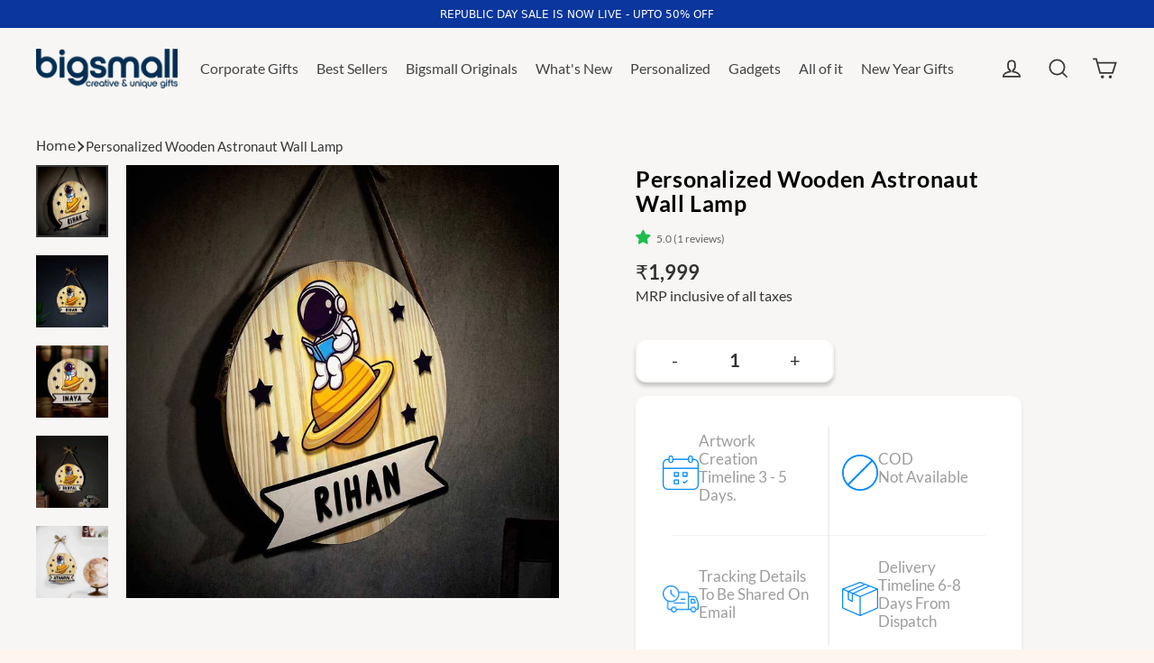

--- FILE ---
content_type: text/html; charset=utf-8
request_url: https://www.bigsmall.in/products/personalized-wooden-astronaut-wall-lamp-cod-not-available
body_size: 43336
content:
<!doctype html>
<html class="no-js" lang="en" dir="ltr">

<head>
  <meta charset="utf-8">
  <meta http-equiv="X-UA-Compatible" content="IE=edge">
  <meta name="viewport" content="width=device-width,initial-scale=1">
  <meta name="theme-color" content="#0a369d">  



  

  <link rel="canonical" href="https://www.bigsmall.in/products/personalized-wooden-astronaut-wall-lamp-cod-not-available" />

  
  <link rel="preconnect" href="https://cdn.shopify.com" crossorigin>
  <link rel="preconnect" href="https://fonts.shopifycdn.com" crossorigin>
  <link rel="dns-prefetch" href="https://productreviews.shopifycdn.com">
  <link rel="dns-prefetch" href="https://ajax.googleapis.com">
  <link rel="dns-prefetch" href="https://maps.googleapis.com">
  <link rel="dns-prefetch" href="https://maps.gstatic.com">
<link rel="preload" fetchpriority="high" as="image" href="https://www.bigsmall.in/cdn/shop/files/bigsmall_logo-dsk.png" type="image/webp">
<!-- Google Tag Manager -->
<script>(function(w,d,s,l,i){w[l]=w[l]||[];w[l].push({'gtm.start':
new Date().getTime(),event:'gtm.js'});var f=d.getElementsByTagName(s)[0],
j=d.createElement(s),dl=l!='dataLayer'?'&l='+l:'';j.async=true;j.src=
'https://www.googletagmanager.com/gtm.js?id='+i+dl;f.parentNode.insertBefore(j,f);
})(window,document,'script','dataLayer','GTM-KJ42QHG6');</script>
<!-- End Google Tag Manager -->

  <!-- Gokwik theme code start -->
  <link rel="dns-prefetch" href="https://pdp.gokwik.co/">
  <link rel="dns-prefetch" href="https://api.gokwik.co">
    

<script>

window.merchantInfo  = {
        mid: "19g6ilqbz9u2v",
        environment: "production",
        type: "merchantInfo",
  		storeId: "13052183",
  		fbpixel: "889258591172418",
      }
var productFormSelector = '';
var cart = {"note":null,"attributes":{},"original_total_price":0,"total_price":0,"total_discount":0,"total_weight":0.0,"item_count":0,"items":[],"requires_shipping":false,"currency":"INR","items_subtotal_price":0,"cart_level_discount_applications":[],"checkout_charge_amount":0}
var templateName = 'product'
</script>

<script src="https://pdp.gokwik.co/merchant-integration/build/merchant.integration.js?v4"></script>
<script>
  window.addEventListener('gokwikLoaded', e => {

   $('.gokwik-checkout button').prop('disabled', false);
              $('.gokwik-checkout button').removeClass('disabled');
         $('#gokwik-buy-now').prop('disabled', false);
              $('#gokwik-buy-now').removeClass('disabled');

  const targetElement = document.querySelector("body");
  function debounce(func, delay) {
    let timeoutId;
    return function () {
      const context = this;
      const args = arguments;
      clearTimeout(timeoutId);
      timeoutId = setTimeout(function () {
        func.apply(context, args);
      }, delay);
    };
  }
  const observer = new MutationObserver(() => {
 const homeSelector = document.querySelector('.quick-buy-modal #gokwik-buy-now');
    if(homeSelector){
    homeSelector.classList.remove("disabled");
    homeSelector.removeAttribute("disabled");
    }
    debouncedMyTimer();
  });
  const debouncedMyTimer = debounce(() => {
    observer.disconnect();
    enableGokwikCart();
    observer.observe(targetElement, { childList: true, subtree: true });
  }, 700);
  function enableGokwikCart() {
      $('.gokwik-checkout button').prop('disabled', false);
              $('.gokwik-checkout button').removeClass('disabled');

  }
  const config = { childList: true, subtree: true };
  observer.observe(targetElement, config);
});
</script>

<style>

.gokwik-checkout {
  width: 100%;
  display: flex;
  justify-content: center;
  flex-direction: column;
  align-items: end;
  margin-bottom: 10px;
}
.gokwik-checkout button {
  max-width:100%;
  width: 100%;
  border: none;
  display: flex;
  justify-content: center;
  align-items: center;
  background: #0096fa;
  position: relative;
  margin: 0;
cursor: pointer;
  padding: 5px 10px;
  height:45px;
  border-radius: 23px;
}
#gokwik-buy-now.disabled, .gokwik-disabled{
  opacity:0.5;
  cursor: not-allowed;
  }
  .gokwik-checkout button:focus {
  outline: none;
}
.gokwik-checkout button > span {
  display: flex;
}
.gokwik-checkout button > span.btn-text {
  display: flex;
  flex-direction: column;
  color: #ffffff;
  align-items: flex-start;
}
.gokwik-checkout button > span.btn-text > span:last-child {
	padding-top: 2px;
    font-size: 10px;
    line-height: 10px;
    text-transform: initial;
}
.gokwik-checkout button > span.btn-text > span:first-child {
   font-size: 16px;
  font-weight: 800;
}
.gokwik-checkout button > span.pay-opt-icon img:first-child {
  margin-right: 10px;
  margin-left: 10px;
}
/*   Additional */
.gokwik-checkout button.disabled{
  opacity:0.5;
  cursor: not-allowed;
  }
.gokwik-checkout button.disabled .addloadr#btn-loader{
   display: flex!important;
}
  #gokwik-buy-now.disabled .addloadr#btn-loader{
   display: flex!important;
}
    #gokwik-buy-now:disabled{
   cursor: not-allowed;
}





 

  

 #gokwik-buy-now {
   background: #012e53;
   width: 100%;
   color: #ffffff;
   cursor: pointer;
   line-height: 1;
   border: none;
   padding: 15px 10px;
    font-size: 14px;
    font-weight: 600;
    margin-bottom: 10px;
    position: relative;
    text-transform: uppercase;
    letter-spacing: 2px;
   margin-top: 12px;
    border-radius: 32px;
    height: 49px;

 }

  

/* Loader CSS */
  #btn-loader{
    display: none;
    position: absolute;
    top: 0;
    bottom: 0;
    left: 0;
    right: 0;
    justify-content: center;
    align-items: center;
    background:#0096fa;
    border-radius:10px;
    
  } 

.cir-loader,
.cir-loader:after {
  border-radius: 50%;
  width: 35px;
  height: 35px;
}
.cir-loader {
  margin: 6px auto;
  font-size: 10px;
  position: relative;
  text-indent: -9999em;
  border-top: 0.5em solid rgba(255, 255, 255, 0.2);
  border-right: 0.5em solid rgba(255, 255, 255, 0.2);
  border-bottom: 0.5em solid rgba(255, 255, 255, 0.2);
  border-left: 0.5em solid #ffffff;
  -webkit-transform: translateZ(0);
  -ms-transform: translateZ(0);
  transform: translateZ(0);
  -webkit-animation: load8 1.1s infinite linear;
  animation: load8 1.1s infinite linear;
}
@-webkit-keyframes load8 {
  0% {
    -webkit-transform: rotate(0deg);
    transform: rotate(0deg);
  }
  100% {
    -webkit-transform: rotate(360deg);
    transform: rotate(360deg);
  }
}
@keyframes load8 {
  0% {
    -webkit-transform: rotate(0deg);
    transform: rotate(0deg);
  }
  100% {
    -webkit-transform: rotate(360deg);
    transform: rotate(360deg);
  }
}
</style> 


 <!-- Gokwik theme code End --><link rel="shortcut icon" href="//www.bigsmall.in/cdn/shop/files/Favicon_200x200_8b6759b9-87ad-4a70-b35c-fa777499f403_32x32.png?v=1694760987" type="image/png" />

<title>
  
   Buy Wooden Astronaut Wall Lamp Online - Gift For Space Lovers
&ndash; Bigsmall.in

  
</title><meta name="description" content="Personalized wooden astronaut wall lamp, a unique and eco-friendly housewarming gift. Easy to hang, made of pine wood. FREE shipping on all prepaid orders."><meta property="og:site_name" content="Bigsmall.in">
  <meta property="og:url" content="https://www.bigsmall.in/products/personalized-wooden-astronaut-wall-lamp-cod-not-available">
  <meta property="og:title" content="Personalized Wooden Astronaut Wall Lamp">
  <meta property="og:type" content="product">
  <meta property="og:description" content="Personalized wooden astronaut wall lamp, a unique and eco-friendly housewarming gift. Easy to hang, made of pine wood. FREE shipping on all prepaid orders."><meta property="og:image" content="http://www.bigsmall.in/cdn/shop/products/10908_6_1200x1200.jpg?v=1678091454"><meta property="og:image" content="http://www.bigsmall.in/cdn/shop/products/10908_5_1200x1200.jpg?v=1678091454"><meta property="og:image" content="http://www.bigsmall.in/cdn/shop/products/10908_1_1200x1200.jpg?v=1678091454">
  <meta property="og:image:secure_url" content="https://www.bigsmall.in/cdn/shop/products/10908_6_1200x1200.jpg?v=1678091454"><meta property="og:image:secure_url" content="https://www.bigsmall.in/cdn/shop/products/10908_5_1200x1200.jpg?v=1678091454"><meta property="og:image:secure_url" content="https://www.bigsmall.in/cdn/shop/products/10908_1_1200x1200.jpg?v=1678091454">
  <meta name="twitter:site" content="@Bigsmallstore">
  <meta name="twitter:card" content="summary_large_image">
  <meta name="twitter:title" content="Personalized Wooden Astronaut Wall Lamp">
  <meta name="twitter:description" content="Personalized wooden astronaut wall lamp, a unique and eco-friendly housewarming gift. Easy to hang, made of pine wood. FREE shipping on all prepaid orders.">
<script>window.performance && window.performance.mark && window.performance.mark('shopify.content_for_header.start');</script><meta id="shopify-digital-wallet" name="shopify-digital-wallet" content="/13052183/digital_wallets/dialog">
<link rel="alternate" type="application/json+oembed" href="https://www.bigsmall.in/products/personalized-wooden-astronaut-wall-lamp-cod-not-available.oembed">
<script async="async" src="/checkouts/internal/preloads.js?locale=en-IN"></script>
<script id="shopify-features" type="application/json">{"accessToken":"f516e8a37a5172a025ebbe03f418b6a2","betas":["rich-media-storefront-analytics"],"domain":"www.bigsmall.in","predictiveSearch":true,"shopId":13052183,"locale":"en"}</script>
<script>var Shopify = Shopify || {};
Shopify.shop = "bigsmall-in.myshopify.com";
Shopify.locale = "en";
Shopify.currency = {"active":"INR","rate":"1.0"};
Shopify.country = "IN";
Shopify.theme = {"name":"bigsmall-21-05-2025","id":141498745030,"schema_name":"Streamline","schema_version":"6.4.1","theme_store_id":872,"role":"main"};
Shopify.theme.handle = "null";
Shopify.theme.style = {"id":null,"handle":null};
Shopify.cdnHost = "www.bigsmall.in/cdn";
Shopify.routes = Shopify.routes || {};
Shopify.routes.root = "/";</script>
<script type="module">!function(o){(o.Shopify=o.Shopify||{}).modules=!0}(window);</script>
<script>!function(o){function n(){var o=[];function n(){o.push(Array.prototype.slice.apply(arguments))}return n.q=o,n}var t=o.Shopify=o.Shopify||{};t.loadFeatures=n(),t.autoloadFeatures=n()}(window);</script>
<script id="shop-js-analytics" type="application/json">{"pageType":"product"}</script>
<script defer="defer" async type="module" src="//www.bigsmall.in/cdn/shopifycloud/shop-js/modules/v2/client.init-shop-cart-sync_C5BV16lS.en.esm.js"></script>
<script defer="defer" async type="module" src="//www.bigsmall.in/cdn/shopifycloud/shop-js/modules/v2/chunk.common_CygWptCX.esm.js"></script>
<script type="module">
  await import("//www.bigsmall.in/cdn/shopifycloud/shop-js/modules/v2/client.init-shop-cart-sync_C5BV16lS.en.esm.js");
await import("//www.bigsmall.in/cdn/shopifycloud/shop-js/modules/v2/chunk.common_CygWptCX.esm.js");

  window.Shopify.SignInWithShop?.initShopCartSync?.({"fedCMEnabled":true,"windoidEnabled":true});

</script>
<script>(function() {
  var isLoaded = false;
  function asyncLoad() {
    if (isLoaded) return;
    isLoaded = true;
    var urls = ["\/\/social-login.oxiapps.com\/api\/init?vt=928373\u0026shop=bigsmall-in.myshopify.com","https:\/\/www.goldendev.win\/shopify\/show-recent-orders\/js\/show-recent-orders.js?shop=bigsmall-in.myshopify.com","https:\/\/sr-cdn.shiprocket.in\/sr-promise\/static\/uc.js?channel_id=4\u0026sr_company_id=66296\u0026shop=bigsmall-in.myshopify.com","https:\/\/tracker.wigzopush.com\/shopify.js?orgtoken=r3Wk-SwgRO6RDDa3XhbQjA\u0026shop=bigsmall-in.myshopify.com"];
    for (var i = 0; i < urls.length; i++) {
      var s = document.createElement('script');
      s.type = 'text/javascript';
      s.async = true;
      s.src = urls[i];
      var x = document.getElementsByTagName('script')[0];
      x.parentNode.insertBefore(s, x);
    }
  };
  if(window.attachEvent) {
    window.attachEvent('onload', asyncLoad);
  } else {
    window.addEventListener('load', asyncLoad, false);
  }
})();</script>
<script id="__st">var __st={"a":13052183,"offset":19800,"reqid":"0861ec32-34e1-4f44-a7c4-c30f6b4a13da-1768713932","pageurl":"www.bigsmall.in\/products\/personalized-wooden-astronaut-wall-lamp-cod-not-available","u":"cd2a16954e47","p":"product","rtyp":"product","rid":7726979776710};</script>
<script>window.ShopifyPaypalV4VisibilityTracking = true;</script>
<script id="form-persister">!function(){'use strict';const t='contact',e='new_comment',n=[[t,t],['blogs',e],['comments',e],[t,'customer']],o='password',r='form_key',c=['recaptcha-v3-token','g-recaptcha-response','h-captcha-response',o],s=()=>{try{return window.sessionStorage}catch{return}},i='__shopify_v',u=t=>t.elements[r],a=function(){const t=[...n].map((([t,e])=>`form[action*='/${t}']:not([data-nocaptcha='true']) input[name='form_type'][value='${e}']`)).join(',');var e;return e=t,()=>e?[...document.querySelectorAll(e)].map((t=>t.form)):[]}();function m(t){const e=u(t);a().includes(t)&&(!e||!e.value)&&function(t){try{if(!s())return;!function(t){const e=s();if(!e)return;const n=u(t);if(!n)return;const o=n.value;o&&e.removeItem(o)}(t);const e=Array.from(Array(32),(()=>Math.random().toString(36)[2])).join('');!function(t,e){u(t)||t.append(Object.assign(document.createElement('input'),{type:'hidden',name:r})),t.elements[r].value=e}(t,e),function(t,e){const n=s();if(!n)return;const r=[...t.querySelectorAll(`input[type='${o}']`)].map((({name:t})=>t)),u=[...c,...r],a={};for(const[o,c]of new FormData(t).entries())u.includes(o)||(a[o]=c);n.setItem(e,JSON.stringify({[i]:1,action:t.action,data:a}))}(t,e)}catch(e){console.error('failed to persist form',e)}}(t)}const f=t=>{if('true'===t.dataset.persistBound)return;const e=function(t,e){const n=function(t){return'function'==typeof t.submit?t.submit:HTMLFormElement.prototype.submit}(t).bind(t);return function(){let t;return()=>{t||(t=!0,(()=>{try{e(),n()}catch(t){(t=>{console.error('form submit failed',t)})(t)}})(),setTimeout((()=>t=!1),250))}}()}(t,(()=>{m(t)}));!function(t,e){if('function'==typeof t.submit&&'function'==typeof e)try{t.submit=e}catch{}}(t,e),t.addEventListener('submit',(t=>{t.preventDefault(),e()})),t.dataset.persistBound='true'};!function(){function t(t){const e=(t=>{const e=t.target;return e instanceof HTMLFormElement?e:e&&e.form})(t);e&&m(e)}document.addEventListener('submit',t),document.addEventListener('DOMContentLoaded',(()=>{const e=a();for(const t of e)f(t);var n;n=document.body,new window.MutationObserver((t=>{for(const e of t)if('childList'===e.type&&e.addedNodes.length)for(const t of e.addedNodes)1===t.nodeType&&'FORM'===t.tagName&&a().includes(t)&&f(t)})).observe(n,{childList:!0,subtree:!0,attributes:!1}),document.removeEventListener('submit',t)}))}()}();</script>
<script integrity="sha256-4kQ18oKyAcykRKYeNunJcIwy7WH5gtpwJnB7kiuLZ1E=" data-source-attribution="shopify.loadfeatures" defer="defer" src="//www.bigsmall.in/cdn/shopifycloud/storefront/assets/storefront/load_feature-a0a9edcb.js" crossorigin="anonymous"></script>
<script data-source-attribution="shopify.dynamic_checkout.dynamic.init">var Shopify=Shopify||{};Shopify.PaymentButton=Shopify.PaymentButton||{isStorefrontPortableWallets:!0,init:function(){window.Shopify.PaymentButton.init=function(){};var t=document.createElement("script");t.src="https://www.bigsmall.in/cdn/shopifycloud/portable-wallets/latest/portable-wallets.en.js",t.type="module",document.head.appendChild(t)}};
</script>
<script data-source-attribution="shopify.dynamic_checkout.buyer_consent">
  function portableWalletsHideBuyerConsent(e){var t=document.getElementById("shopify-buyer-consent"),n=document.getElementById("shopify-subscription-policy-button");t&&n&&(t.classList.add("hidden"),t.setAttribute("aria-hidden","true"),n.removeEventListener("click",e))}function portableWalletsShowBuyerConsent(e){var t=document.getElementById("shopify-buyer-consent"),n=document.getElementById("shopify-subscription-policy-button");t&&n&&(t.classList.remove("hidden"),t.removeAttribute("aria-hidden"),n.addEventListener("click",e))}window.Shopify?.PaymentButton&&(window.Shopify.PaymentButton.hideBuyerConsent=portableWalletsHideBuyerConsent,window.Shopify.PaymentButton.showBuyerConsent=portableWalletsShowBuyerConsent);
</script>
<script>
  function portableWalletsCleanup(e){e&&e.src&&console.error("Failed to load portable wallets script "+e.src);var t=document.querySelectorAll("shopify-accelerated-checkout .shopify-payment-button__skeleton, shopify-accelerated-checkout-cart .wallet-cart-button__skeleton"),e=document.getElementById("shopify-buyer-consent");for(let e=0;e<t.length;e++)t[e].remove();e&&e.remove()}function portableWalletsNotLoadedAsModule(e){e instanceof ErrorEvent&&"string"==typeof e.message&&e.message.includes("import.meta")&&"string"==typeof e.filename&&e.filename.includes("portable-wallets")&&(window.removeEventListener("error",portableWalletsNotLoadedAsModule),window.Shopify.PaymentButton.failedToLoad=e,"loading"===document.readyState?document.addEventListener("DOMContentLoaded",window.Shopify.PaymentButton.init):window.Shopify.PaymentButton.init())}window.addEventListener("error",portableWalletsNotLoadedAsModule);
</script>

<script type="module" src="https://www.bigsmall.in/cdn/shopifycloud/portable-wallets/latest/portable-wallets.en.js" onError="portableWalletsCleanup(this)" crossorigin="anonymous"></script>
<script nomodule>
  document.addEventListener("DOMContentLoaded", portableWalletsCleanup);
</script>

<link id="shopify-accelerated-checkout-styles" rel="stylesheet" media="screen" href="https://www.bigsmall.in/cdn/shopifycloud/portable-wallets/latest/accelerated-checkout-backwards-compat.css" crossorigin="anonymous">
<style id="shopify-accelerated-checkout-cart">
        #shopify-buyer-consent {
  margin-top: 1em;
  display: inline-block;
  width: 100%;
}

#shopify-buyer-consent.hidden {
  display: none;
}

#shopify-subscription-policy-button {
  background: none;
  border: none;
  padding: 0;
  text-decoration: underline;
  font-size: inherit;
  cursor: pointer;
}

#shopify-subscription-policy-button::before {
  box-shadow: none;
}

      </style>

<script>window.performance && window.performance.mark && window.performance.mark('shopify.content_for_header.end');</script>

  <script>
    var theme = {
      stylesheet: "//www.bigsmall.in/cdn/shop/t/214/assets/theme.css?v=107467888206346337201768453700",
      template: "product",
      routes: {
        home: "/",
        cart: "/cart.js",
        cartPage: "/cart",
        cartAdd: "/cart/add.js",
        cartChange: "/cart/change.js",
        predictiveSearch: "/search/suggest"
      },
      strings: {
        addToCart: "Add to cart",
        soldOut: "Sold Out",
        unavailable: "Unavailable",
        regularPrice: "Regular price",
        salePrice: "Sale price",
        inStockLabel: "In stock, ready to ship",
        oneStockLabel: "Low stock - [count] item left",
        otherStockLabel: "Low stock - [count] items left",
        willNotShipUntil: "Ready to ship [date]",
        willBeInStockAfter: "Back in stock [date]",
        waitingForStock: "Backordered, shipping soon",
        cartItems: "[count] items",
        cartConfirmDelete: "Are you sure you want to remove this item?",
        cartTermsConfirmation: "You must agree with the terms and conditions of sales to check out",
        maxQuantity: "You can only have [quantity] of [title] in your cart."
      },
      settings: {
        cartType: "drawer",
        isCustomerTemplate: false,
        moneyFormat: "\u003cspan class=money\u003e₹{{amount_no_decimals}}\u003c\/span\u003e",
        quickView: false,
        hoverProductGrid: true,
        themeName: 'Streamline',
        themeVersion: "6.4.1",
        predictiveSearchType: "product",
      }
    };

    document.documentElement.className = document.documentElement.className.replace('no-js', 'js');
  </script><style data-shopify>:root {
    --typeHeaderPrimary: Lato;
    --typeHeaderFallback: sans-serif;
    --typeHeaderSize: 35px;
    --typeHeaderStyle: normal;
    --typeHeaderWeight: 700;
    --typeHeaderLineHeight: 1.2;
    --typeHeaderSpacing: 0.025em;

    --typeBasePrimary:Cabin;
    --typeBaseFallback:sans-serif;
    --typeBaseSize: 18px;
    --typeBaseWeight: 400;
    --typeBaseStyle: normal;
    --typeBaseSpacing: 0.0em;
    --typeBaseLineHeight: 1.5;

    
      --buttonRadius: 3px;
    

    --iconWeight: 4px;
    --iconLinecaps: miter;
  }

  
    .site-nav__thumb-cart {
      border-left: 1px solid rgba(255,255,255,0.3);
    }
  

  .hero {
    background-image: linear-gradient(100deg, #000000 40%, #212121 63%, #000000 79%);
  }

 /* .placeholder-content,
  .image-wrap,
  .skrim__link,
  .pswp__img--placeholder {
    background-image: linear-gradient(100deg, #ffffff 40%, #f7f7f7 63%, #ffffff 79%);
  }*/</style><style>
  @font-face {
  font-family: Lato;
  font-weight: 700;
  font-style: normal;
  font-display: swap;
  src: url("//www.bigsmall.in/cdn/fonts/lato/lato_n7.900f219bc7337bc57a7a2151983f0a4a4d9d5dcf.woff2") format("woff2"),
       url("//www.bigsmall.in/cdn/fonts/lato/lato_n7.a55c60751adcc35be7c4f8a0313f9698598612ee.woff") format("woff");
}

  @font-face {
  font-family: Cabin;
  font-weight: 400;
  font-style: normal;
  font-display: swap;
  src: url("//www.bigsmall.in/cdn/fonts/cabin/cabin_n4.cefc6494a78f87584a6f312fea532919154f66fe.woff2") format("woff2"),
       url("//www.bigsmall.in/cdn/fonts/cabin/cabin_n4.8c16611b00f59d27f4b27ce4328dfe514ce77517.woff") format("woff");
}


  @font-face {
  font-family: Cabin;
  font-weight: 700;
  font-style: normal;
  font-display: swap;
  src: url("//www.bigsmall.in/cdn/fonts/cabin/cabin_n7.255204a342bfdbc9ae2017bd4e6a90f8dbb2f561.woff2") format("woff2"),
       url("//www.bigsmall.in/cdn/fonts/cabin/cabin_n7.e2afa22a0d0f4b64da3569c990897429d40ff5c0.woff") format("woff");
}

  @font-face {
  font-family: Cabin;
  font-weight: 400;
  font-style: italic;
  font-display: swap;
  src: url("//www.bigsmall.in/cdn/fonts/cabin/cabin_i4.d89c1b32b09ecbc46c12781fcf7b2085f17c0be9.woff2") format("woff2"),
       url("//www.bigsmall.in/cdn/fonts/cabin/cabin_i4.0a521b11d0b69adfc41e22a263eec7c02aecfe99.woff") format("woff");
}

  @font-face {
  font-family: Cabin;
  font-weight: 700;
  font-style: italic;
  font-display: swap;
  src: url("//www.bigsmall.in/cdn/fonts/cabin/cabin_i7.ef2404c08a493e7ccbc92d8c39adf683f40e1fb5.woff2") format("woff2"),
       url("//www.bigsmall.in/cdn/fonts/cabin/cabin_i7.480421791818000fc8a5d4134822321b5d7964f8.woff") format("woff");
}


  body,
  input,
  textarea,
  button,
  select {
    -webkit-font-smoothing: antialiased;
    -webkit-text-size-adjust: 100%;
    text-rendering: optimizeSpeed;
    font-family: var(--typeBasePrimary), var(--typeBaseFallback);
    font-size: calc(var(--typeBaseSize) * 0.85);
    font-weight: var(--typeBaseWeight);
    font-style: var(--typeBaseStyle);
    letter-spacing: var(--typeBaseSpacing);
    line-height: var(--typeBaseLineHeight);
  }

  @media only screen and (min-width: 769px) {
    body,
    input,
    textarea,
    button,
    select {
      font-size: var(--typeBaseSize);
    }
  }

  .page-container,
  .overscroll-loader {
    display: none;
  }

  h1, .h1,
  h3, .h3,
  h4, .h4,
  h5, .h5,
  h6, .h6,
  .section-header__title {
    font-family: var(--typeHeaderPrimary), var(--typeHeaderFallback);
    font-weight: var(--typeHeaderWeight);
    font-style: normal;
    letter-spacing: var(--typeHeaderSpacing);
    line-height: var(--typeHeaderLineHeight);
    word-break: break-word;

    
  }

  h2, .h2 {
    font-family: var(--typeBasePrimary), var(--typeBaseFallback);
    font-weight: var(--typeBaseWeight);
    letter-spacing: var(--typeBaseSpacing);
    line-height: var(--typeBaseLineHeight);
  }

  
  @keyframes pulse-fade {
    0% {
      opacity: 0;
    }
    50% {
      opacity: 1;
    }
    100% {
      opacity: 0;
    }
  }

  .splash-screen {
    box-sizing: border-box;
    display: flex;
    position: fixed;
    left: 0;
    top: 0;
    right: 0;
    bottom: 0;
    align-items: center;
    justify-content: center;
    z-index: 10001;
    background-color: #fdf5ee;
  }

  .splash-screen__loader {
    max-width: 100px;
  }

  @media only screen and (min-width: 769px) {
    .splash-screen__loader {
      max-width: 200px;
    }
  }

  .splash-screen img {
    display: block;
    max-width: 100%;
    border: 0 none;
    height: auto;
    animation: pulse-fade 0.4s infinite linear;
  }

  .loader-text {
    letter-spacing: 0.2em;
    font-size: 1.5em;
    text-transform: uppercase;
    animation: pulse-fade 0.4s infinite linear;
  }

  .loader-logo {
    display: none;
    position: fixed;
    left: 0;
    top: 0;
    right: 0;
    bottom: 0;
    align-items: center;
    justify-content: center;
    background-color: #fdf5ee;
    z-index: 6000;
  }

  .loader-logo__img {
    display: block;
  }

  .transition-body {
    opacity: 0;
  }

  .btn--loading span:after {
    content: "Loading";
  }
</style>

  
<link href="https://www.bigsmall.in/cdn/shop/t/206/assets/bigs-style.css?v=42044848815256006121715252414" rel="stylesheet" />  
  <link href="https://www.bigsmall.in/cdn/shop/t/206/assets/big-media.css?v=42044848815256006121715252414" rel="stylesheet" />
  
  <link href="https://www.bigsmall.in/cdn/shop/t/206/assets/bigs-Media.css?v=42044848815256006121715252414" rel="stylesheet" /> 
  <link
      href="https://cdn.jsdelivr.net/npm/bootstrap@5.3.0-alpha3/dist/css/bootstrap.min.css"
      rel="stylesheet"
      integrity="sha384-KK94CHFLLe+nY2dmCWGMq91rCGa5gtU4mk92HdvYe+M/SXH301p5ILy+dN9+nJOZ"
      crossorigin="anonymous"
    >
  <script src="//www.bigsmall.in/cdn/shop/t/214/assets/vendor-v6.js" defer="defer"></script>
  <script src="//www.bigsmall.in/cdn/shop/t/214/assets/theme.js?v=149617260883638788661747828542" defer="defer"></script><link href="//www.bigsmall.in/cdn/shop/t/214/assets/theme.css?v=107467888206346337201768453700" rel="stylesheet" type="text/css" media="all" />
<link href="//www.bigsmall.in/cdn/shop/t/214/assets/custom.css?v=93996392219047359521753787568" rel="stylesheet" type="text/css" media="all" />
<link href="//www.bigsmall.in/cdn/shop/t/214/assets/custom1.css?v=130589011717734008391753278048" rel="stylesheet" type="text/css" media="all" />
  
 
<script type="application/ld+json">
{
  "@context": "https://schema.org",
  "@type": "Organization",
  "name": "Bigsmall.in",
  "url": "https://www.bigsmall.in",
  "logo": "https://www.bigsmall.in/cdn/shop/files/bigsmall_logo-dsk.png?v=1725185762&width=400",
  "sameAs": [
    "https://www.instagram.com/bigsmall.in/",
    "https://www.youtube.com/@BigsmallIndia",
    "https://www.facebook.com/thebigsmallstore",
    "https://x.com/bigsmallstore"
  ],
  "contactPoint": [
    {
      "@type": "ContactPoint",
      "telephone": "011-66763875",
      "contactType": "customer service",
      "areaServed": "IN",
      "availableLanguage": ["English", "Hindi"]
    }
  ]
  }
</script>



 <script type="application/ld+json">
{
"@context": "https://schema.org/",
"@type": "WebSite",
"name": "Bigsmall.in",
"url": "https://www.bigsmall.in",
"potentialAction": {
"@type": "SearchAction",
"target": "https://www.bigsmall.in/search?q={search_term_string}",
"query-input": "required name=search_term_string"
}
}
</script> 
      




  <script type="application/ld+json">
{
  "@context": "https://schema.org",
  "@type": "BreadcrumbList",
  "itemListElement": [
    {
      "@type": "ListItem",
      "position": 1,
      "name": "Home",
      "item": "https://www.bigsmall.in"
    },
   
    {
              "@type": "ListItem",
              "position": 2,
              "name": "Personalized Wooden Astronaut Wall Lamp",
              "item": "https://www.bigsmall.in/products/personalized-wooden-astronaut-wall-lamp-cod-not-available"
            }
  ]
}
</script>


<!-- BEGIN app block: shopify://apps/judge-me-reviews/blocks/judgeme_core/61ccd3b1-a9f2-4160-9fe9-4fec8413e5d8 --><!-- Start of Judge.me Core -->






<link rel="dns-prefetch" href="https://cdnwidget.judge.me">
<link rel="dns-prefetch" href="https://cdn.judge.me">
<link rel="dns-prefetch" href="https://cdn1.judge.me">
<link rel="dns-prefetch" href="https://api.judge.me">

<script data-cfasync='false' class='jdgm-settings-script'>window.jdgmSettings={"pagination":5,"disable_web_reviews":false,"badge_no_review_text":"No reviews","badge_n_reviews_text":"{{ average_rating_1_decimal }} ({{ n }} reviews)","badge_star_color":"#017819","hide_badge_preview_if_no_reviews":true,"badge_hide_text":false,"enforce_center_preview_badge":false,"widget_title":"Customer Reviews","widget_open_form_text":"Write a review","widget_close_form_text":"Cancel review","widget_refresh_page_text":"Refresh page","widget_summary_text":"Based on {{ number_of_reviews }} review/reviews","widget_no_review_text":"Be the first to write a review","widget_name_field_text":"Display name","widget_verified_name_field_text":"Verified Name (public)","widget_name_placeholder_text":"Display name","widget_required_field_error_text":"This field is required.","widget_email_field_text":"Email address","widget_verified_email_field_text":"Verified Email (private, can not be edited)","widget_email_placeholder_text":"Your email address","widget_email_field_error_text":"Please enter a valid email address.","widget_rating_field_text":"Rating","widget_review_title_field_text":"Review Title","widget_review_title_placeholder_text":"Give your review a title","widget_review_body_field_text":"Review content","widget_review_body_placeholder_text":"Start writing here...","widget_pictures_field_text":"Picture/Video (optional)","widget_submit_review_text":"Submit Review","widget_submit_verified_review_text":"Submit Verified Review","widget_submit_success_msg_with_auto_publish":"Thank you! Please refresh the page in a few moments to see your review. You can remove or edit your review by logging into \u003ca href='https://judge.me/login' target='_blank' rel='nofollow noopener'\u003eJudge.me\u003c/a\u003e","widget_submit_success_msg_no_auto_publish":"Thank you! Your review will be published as soon as it is approved by the shop admin. You can remove or edit your review by logging into \u003ca href='https://judge.me/login' target='_blank' rel='nofollow noopener'\u003eJudge.me\u003c/a\u003e","widget_show_default_reviews_out_of_total_text":"Showing {{ n_reviews_shown }} out of {{ n_reviews }} reviews.","widget_show_all_link_text":"Show all","widget_show_less_link_text":"Show less","widget_author_said_text":"{{ reviewer_name }} said:","widget_days_text":"{{ n }} days ago","widget_weeks_text":"{{ n }} week/weeks ago","widget_months_text":"{{ n }} month/months ago","widget_years_text":"{{ n }} year/years ago","widget_yesterday_text":"Yesterday","widget_today_text":"Today","widget_replied_text":"\u003e\u003e {{ shop_name }} replied:","widget_read_more_text":"Read more","widget_reviewer_name_as_initial":"last_initial","widget_rating_filter_color":"#fbb00a","widget_rating_filter_see_all_text":"See all reviews","widget_sorting_most_recent_text":"Most Recent","widget_sorting_highest_rating_text":"Highest Rating","widget_sorting_lowest_rating_text":"Lowest Rating","widget_sorting_with_pictures_text":"Only Pictures","widget_sorting_most_helpful_text":"Most Helpful","widget_open_question_form_text":"Ask a question","widget_reviews_subtab_text":"Reviews","widget_questions_subtab_text":"Questions","widget_question_label_text":"Question","widget_answer_label_text":"Answer","widget_question_placeholder_text":"Write your question here","widget_submit_question_text":"Submit Question","widget_question_submit_success_text":"Thank you for your question! We will notify you once it gets answered.","widget_star_color":"#FBB00A","verified_badge_text":"Verified","verified_badge_bg_color":"","verified_badge_text_color":"","verified_badge_placement":"left-of-reviewer-name","widget_review_max_height":3,"widget_hide_border":true,"widget_social_share":false,"widget_thumb":false,"widget_review_location_show":false,"widget_location_format":"country_state_iso_code","all_reviews_include_out_of_store_products":true,"all_reviews_out_of_store_text":"(out of store)","all_reviews_pagination":100,"all_reviews_product_name_prefix_text":"about","enable_review_pictures":true,"enable_question_anwser":true,"widget_theme":"leex","review_date_format":"mm/dd/yyyy","default_sort_method":"pictures-first","widget_product_reviews_subtab_text":"Product Reviews","widget_shop_reviews_subtab_text":"Shop Reviews","widget_other_products_reviews_text":"Reviews for other products","widget_store_reviews_subtab_text":"Store reviews","widget_no_store_reviews_text":"This store hasn't received any reviews yet","widget_web_restriction_product_reviews_text":"This product hasn't received any reviews yet","widget_no_items_text":"No items found","widget_show_more_text":"Show more","widget_write_a_store_review_text":"Write a Store Review","widget_other_languages_heading":"Reviews in Other Languages","widget_translate_review_text":"Translate review to {{ language }}","widget_translating_review_text":"Translating...","widget_show_original_translation_text":"Show original ({{ language }})","widget_translate_review_failed_text":"Review couldn't be translated.","widget_translate_review_retry_text":"Retry","widget_translate_review_try_again_later_text":"Try again later","show_product_url_for_grouped_product":false,"widget_sorting_pictures_first_text":"Pictures First","show_pictures_on_all_rev_page_mobile":true,"show_pictures_on_all_rev_page_desktop":true,"floating_tab_hide_mobile_install_preference":false,"floating_tab_button_name":"★ Reviews","floating_tab_title":"Let customers speak for us","floating_tab_button_color":"","floating_tab_button_background_color":"","floating_tab_url":"","floating_tab_url_enabled":true,"floating_tab_tab_style":"text","all_reviews_text_badge_text":"Customers rate us {{ shop.metafields.judgeme.all_reviews_rating | round: 1 }}/5 based on {{ shop.metafields.judgeme.all_reviews_count }} reviews.","all_reviews_text_badge_text_branded_style":"{{ shop.metafields.judgeme.all_reviews_rating | round: 1 }} out of 5 stars based on {{ shop.metafields.judgeme.all_reviews_count }} reviews","is_all_reviews_text_badge_a_link":false,"show_stars_for_all_reviews_text_badge":false,"all_reviews_text_badge_url":"","all_reviews_text_style":"text","all_reviews_text_color_style":"judgeme_brand_color","all_reviews_text_color":"#108474","all_reviews_text_show_jm_brand":true,"featured_carousel_show_header":true,"featured_carousel_title":"Let customers speak for us","testimonials_carousel_title":"Customers are saying","videos_carousel_title":"Real customer stories","cards_carousel_title":"Customers are saying","featured_carousel_count_text":"from {{ n }} reviews","featured_carousel_add_link_to_all_reviews_page":false,"featured_carousel_url":"","featured_carousel_show_images":true,"featured_carousel_autoslide_interval":5,"featured_carousel_arrows_on_the_sides":true,"featured_carousel_height":360,"featured_carousel_width":100,"featured_carousel_image_size":450,"featured_carousel_image_height":250,"featured_carousel_arrow_color":"#e1e1e1","verified_count_badge_style":"vintage","verified_count_badge_orientation":"horizontal","verified_count_badge_color_style":"judgeme_brand_color","verified_count_badge_color":"#108474","is_verified_count_badge_a_link":false,"verified_count_badge_url":"","verified_count_badge_show_jm_brand":true,"widget_rating_preset_default":5,"widget_first_sub_tab":"product-reviews","widget_show_histogram":false,"widget_histogram_use_custom_color":true,"widget_pagination_use_custom_color":false,"widget_star_use_custom_color":true,"widget_verified_badge_use_custom_color":false,"widget_write_review_use_custom_color":false,"picture_reminder_submit_button":"Upload Pictures","enable_review_videos":true,"mute_video_by_default":true,"widget_sorting_videos_first_text":"Videos First","widget_review_pending_text":"Pending","featured_carousel_items_for_large_screen":4,"social_share_options_order":"Facebook,Twitter","remove_microdata_snippet":true,"disable_json_ld":false,"enable_json_ld_products":false,"preview_badge_show_question_text":false,"preview_badge_no_question_text":"No questions","preview_badge_n_question_text":"{{ number_of_questions }} question/questions","qa_badge_show_icon":false,"qa_badge_position":"same-row","remove_judgeme_branding":true,"widget_add_search_bar":false,"widget_search_bar_placeholder":"Search","widget_sorting_verified_only_text":"Verified only","featured_carousel_theme":"default","featured_carousel_show_rating":true,"featured_carousel_show_title":true,"featured_carousel_show_body":true,"featured_carousel_show_date":false,"featured_carousel_show_reviewer":true,"featured_carousel_show_product":false,"featured_carousel_header_background_color":"#108474","featured_carousel_header_text_color":"#ffffff","featured_carousel_name_product_separator":"reviewed","featured_carousel_full_star_background":"#108474","featured_carousel_empty_star_background":"#dadada","featured_carousel_vertical_theme_background":"#f9fafb","featured_carousel_verified_badge_enable":false,"featured_carousel_verified_badge_color":"#108474","featured_carousel_border_style":"round","featured_carousel_review_line_length_limit":3,"featured_carousel_more_reviews_button_text":"Read more reviews","featured_carousel_view_product_button_text":"View product","all_reviews_page_load_reviews_on":"scroll","all_reviews_page_load_more_text":"Load More Reviews","disable_fb_tab_reviews":false,"enable_ajax_cdn_cache":false,"widget_public_name_text":"displayed publicly like","default_reviewer_name":"Rahul Kapoor","default_reviewer_name_has_non_latin":true,"widget_reviewer_anonymous":"Anonymous","medals_widget_title":"Judge.me Review Medals","medals_widget_background_color":"#f9fafb","medals_widget_position":"footer_all_pages","medals_widget_border_color":"#f9fafb","medals_widget_verified_text_position":"left","medals_widget_use_monochromatic_version":false,"medals_widget_elements_color":"#108474","show_reviewer_avatar":false,"widget_invalid_yt_video_url_error_text":"Not a YouTube video URL","widget_max_length_field_error_text":"Please enter no more than {0} characters.","widget_show_country_flag":false,"widget_show_collected_via_shop_app":true,"widget_verified_by_shop_badge_style":"light","widget_verified_by_shop_text":"Verified by Shop","widget_show_photo_gallery":true,"widget_load_with_code_splitting":true,"widget_ugc_install_preference":false,"widget_ugc_title":"Made by us, Shared by you","widget_ugc_subtitle":"Tag us to see your picture featured in our page","widget_ugc_arrows_color":"#ffffff","widget_ugc_primary_button_text":"Buy Now","widget_ugc_primary_button_background_color":"#108474","widget_ugc_primary_button_text_color":"#ffffff","widget_ugc_primary_button_border_width":"0","widget_ugc_primary_button_border_style":"none","widget_ugc_primary_button_border_color":"#108474","widget_ugc_primary_button_border_radius":"25","widget_ugc_secondary_button_text":"Load More","widget_ugc_secondary_button_background_color":"#ffffff","widget_ugc_secondary_button_text_color":"#108474","widget_ugc_secondary_button_border_width":"2","widget_ugc_secondary_button_border_style":"solid","widget_ugc_secondary_button_border_color":"#108474","widget_ugc_secondary_button_border_radius":"25","widget_ugc_reviews_button_text":"View Reviews","widget_ugc_reviews_button_background_color":"#ffffff","widget_ugc_reviews_button_text_color":"#108474","widget_ugc_reviews_button_border_width":"2","widget_ugc_reviews_button_border_style":"solid","widget_ugc_reviews_button_border_color":"#108474","widget_ugc_reviews_button_border_radius":"25","widget_ugc_reviews_button_link_to":"judgeme-reviews-page","widget_ugc_show_post_date":true,"widget_ugc_max_width":"800","widget_rating_metafield_value_type":true,"widget_primary_color":"#005E2D","widget_enable_secondary_color":false,"widget_secondary_color":"#edf5f5","widget_summary_average_rating_text":"{{ average_rating }} out of 5","widget_media_grid_title":"Customer photos \u0026 videos","widget_media_grid_see_more_text":"See more","widget_round_style":true,"widget_show_product_medals":true,"widget_verified_by_judgeme_text":"Verified by Judge.me","widget_show_store_medals":true,"widget_verified_by_judgeme_text_in_store_medals":"Verified by Judge.me","widget_media_field_exceed_quantity_message":"Sorry, we can only accept {{ max_media }} for one review.","widget_media_field_exceed_limit_message":"{{ file_name }} is too large, please select a {{ media_type }} less than {{ size_limit }}MB.","widget_review_submitted_text":"Review Submitted!","widget_question_submitted_text":"Question Submitted!","widget_close_form_text_question":"Cancel","widget_write_your_answer_here_text":"Write your answer here","widget_enabled_branded_link":true,"widget_show_collected_by_judgeme":false,"widget_reviewer_name_color":"","widget_write_review_text_color":"","widget_write_review_bg_color":"","widget_collected_by_judgeme_text":"collected by Judge.me","widget_pagination_type":"load_more","widget_load_more_text":"Load More","widget_load_more_color":"#108474","widget_full_review_text":"Full Review","widget_read_more_reviews_text":"Read More Reviews","widget_read_questions_text":"Read Questions","widget_questions_and_answers_text":"Questions \u0026 Answers","widget_verified_by_text":"Verified by","widget_verified_text":"Verified","widget_number_of_reviews_text":"{{ number_of_reviews }} reviews","widget_back_button_text":"Back","widget_next_button_text":"Next","widget_custom_forms_filter_button":"Filters","custom_forms_style":"vertical","widget_show_review_information":false,"how_reviews_are_collected":"How reviews are collected?","widget_show_review_keywords":false,"widget_gdpr_statement":"How we use your data: We'll only contact you about the review you left, and only if necessary. By submitting your review, you agree to Judge.me's \u003ca href='https://judge.me/terms' target='_blank' rel='nofollow noopener'\u003eterms\u003c/a\u003e, \u003ca href='https://judge.me/privacy' target='_blank' rel='nofollow noopener'\u003eprivacy\u003c/a\u003e and \u003ca href='https://judge.me/content-policy' target='_blank' rel='nofollow noopener'\u003econtent\u003c/a\u003e policies.","widget_multilingual_sorting_enabled":false,"widget_translate_review_content_enabled":false,"widget_translate_review_content_method":"manual","popup_widget_review_selection":"automatically_with_pictures","popup_widget_round_border_style":true,"popup_widget_show_title":true,"popup_widget_show_body":true,"popup_widget_show_reviewer":false,"popup_widget_show_product":true,"popup_widget_show_pictures":true,"popup_widget_use_review_picture":true,"popup_widget_show_on_home_page":true,"popup_widget_show_on_product_page":true,"popup_widget_show_on_collection_page":true,"popup_widget_show_on_cart_page":true,"popup_widget_position":"bottom_left","popup_widget_first_review_delay":5,"popup_widget_duration":5,"popup_widget_interval":5,"popup_widget_review_count":5,"popup_widget_hide_on_mobile":true,"review_snippet_widget_round_border_style":true,"review_snippet_widget_card_color":"#FFFFFF","review_snippet_widget_slider_arrows_background_color":"#FFFFFF","review_snippet_widget_slider_arrows_color":"#000000","review_snippet_widget_star_color":"#108474","show_product_variant":false,"all_reviews_product_variant_label_text":"Variant: ","widget_show_verified_branding":false,"widget_ai_summary_title":"Customers say","widget_ai_summary_disclaimer":"AI-powered review summary based on recent customer reviews","widget_show_ai_summary":false,"widget_show_ai_summary_bg":false,"widget_show_review_title_input":true,"redirect_reviewers_invited_via_email":"review_widget","request_store_review_after_product_review":false,"request_review_other_products_in_order":false,"review_form_color_scheme":"default","review_form_corner_style":"square","review_form_star_color":{},"review_form_text_color":"#333333","review_form_background_color":"#ffffff","review_form_field_background_color":"#fafafa","review_form_button_color":{},"review_form_button_text_color":"#ffffff","review_form_modal_overlay_color":"#000000","review_content_screen_title_text":"How would you rate this product?","review_content_introduction_text":"We would love it if you would share a bit about your experience.","store_review_form_title_text":"How would you rate this store?","store_review_form_introduction_text":"We would love it if you would share a bit about your experience.","show_review_guidance_text":true,"one_star_review_guidance_text":"Poor","five_star_review_guidance_text":"Great","customer_information_screen_title_text":"About you","customer_information_introduction_text":"Please tell us more about you.","custom_questions_screen_title_text":"Your experience in more detail","custom_questions_introduction_text":"Here are a few questions to help us understand more about your experience.","review_submitted_screen_title_text":"Thanks for your review!","review_submitted_screen_thank_you_text":"We are processing it and it will appear on the store soon.","review_submitted_screen_email_verification_text":"Please confirm your email by clicking the link we just sent you. This helps us keep reviews authentic.","review_submitted_request_store_review_text":"Would you like to share your experience of shopping with us?","review_submitted_review_other_products_text":"Would you like to review these products?","store_review_screen_title_text":"Would you like to share your experience of shopping with us?","store_review_introduction_text":"We value your feedback and use it to improve. Please share any thoughts or suggestions you have.","reviewer_media_screen_title_picture_text":"Share a picture","reviewer_media_introduction_picture_text":"Upload a photo to support your review.","reviewer_media_screen_title_video_text":"Share a video","reviewer_media_introduction_video_text":"Upload a video to support your review.","reviewer_media_screen_title_picture_or_video_text":"Share a picture or video","reviewer_media_introduction_picture_or_video_text":"Upload a photo or video to support your review.","reviewer_media_youtube_url_text":"Paste your Youtube URL here","advanced_settings_next_step_button_text":"Next","advanced_settings_close_review_button_text":"Close","modal_write_review_flow":false,"write_review_flow_required_text":"Required","write_review_flow_privacy_message_text":"We respect your privacy.","write_review_flow_anonymous_text":"Post review as anonymous","write_review_flow_visibility_text":"This won't be visible to other customers.","write_review_flow_multiple_selection_help_text":"Select as many as you like","write_review_flow_single_selection_help_text":"Select one option","write_review_flow_required_field_error_text":"This field is required","write_review_flow_invalid_email_error_text":"Please enter a valid email address","write_review_flow_max_length_error_text":"Max. {{ max_length }} characters.","write_review_flow_media_upload_text":"\u003cb\u003eClick to upload\u003c/b\u003e or drag and drop","write_review_flow_gdpr_statement":"We'll only contact you about your review if necessary. By submitting your review, you agree to our \u003ca href='https://judge.me/terms' target='_blank' rel='nofollow noopener'\u003eterms and conditions\u003c/a\u003e and \u003ca href='https://judge.me/privacy' target='_blank' rel='nofollow noopener'\u003eprivacy policy\u003c/a\u003e.","rating_only_reviews_enabled":false,"show_negative_reviews_help_screen":false,"new_review_flow_help_screen_rating_threshold":3,"negative_review_resolution_screen_title_text":"Tell us more","negative_review_resolution_text":"Your experience matters to us. If there were issues with your purchase, we're here to help. Feel free to reach out to us, we'd love the opportunity to make things right.","negative_review_resolution_button_text":"Contact us","negative_review_resolution_proceed_with_review_text":"Leave a review","negative_review_resolution_subject":"Issue with purchase from {{ shop_name }}.{{ order_name }}","preview_badge_collection_page_install_status":true,"widget_review_custom_css":"","preview_badge_custom_css":"","preview_badge_stars_count":"1-star","featured_carousel_custom_css":"","floating_tab_custom_css":"","all_reviews_widget_custom_css":"","medals_widget_custom_css":"","verified_badge_custom_css":"","all_reviews_text_custom_css":"","transparency_badges_collected_via_store_invite":false,"transparency_badges_from_another_provider":false,"transparency_badges_collected_from_store_visitor":false,"transparency_badges_collected_by_verified_review_provider":false,"transparency_badges_earned_reward":false,"transparency_badges_collected_via_store_invite_text":"Review collected via store invitation","transparency_badges_from_another_provider_text":"Review collected from another provider","transparency_badges_collected_from_store_visitor_text":"Review collected from a store visitor","transparency_badges_written_in_google_text":"Review written in Google","transparency_badges_written_in_etsy_text":"Review written in Etsy","transparency_badges_written_in_shop_app_text":"Review written in Shop App","transparency_badges_earned_reward_text":"Review earned a reward for future purchase","product_review_widget_per_page":10,"widget_store_review_label_text":"Review about the store","checkout_comment_extension_title_on_product_page":"Customer Comments","checkout_comment_extension_num_latest_comment_show":5,"checkout_comment_extension_format":"name_and_timestamp","checkout_comment_customer_name":"last_initial","checkout_comment_comment_notification":true,"preview_badge_collection_page_install_preference":true,"preview_badge_home_page_install_preference":true,"preview_badge_product_page_install_preference":true,"review_widget_install_preference":"above-related","review_carousel_install_preference":true,"floating_reviews_tab_install_preference":"none","verified_reviews_count_badge_install_preference":false,"all_reviews_text_install_preference":false,"review_widget_best_location":false,"judgeme_medals_install_preference":false,"review_widget_revamp_enabled":false,"review_widget_qna_enabled":false,"review_widget_header_theme":"minimal","review_widget_widget_title_enabled":true,"review_widget_header_text_size":"medium","review_widget_header_text_weight":"regular","review_widget_average_rating_style":"compact","review_widget_bar_chart_enabled":true,"review_widget_bar_chart_type":"numbers","review_widget_bar_chart_style":"standard","review_widget_expanded_media_gallery_enabled":false,"review_widget_reviews_section_theme":"standard","review_widget_image_style":"thumbnails","review_widget_review_image_ratio":"square","review_widget_stars_size":"medium","review_widget_verified_badge":"standard_text","review_widget_review_title_text_size":"medium","review_widget_review_text_size":"medium","review_widget_review_text_length":"medium","review_widget_number_of_columns_desktop":3,"review_widget_carousel_transition_speed":5,"review_widget_custom_questions_answers_display":"always","review_widget_button_text_color":"#FFFFFF","review_widget_text_color":"#000000","review_widget_lighter_text_color":"#7B7B7B","review_widget_corner_styling":"soft","review_widget_review_word_singular":"review","review_widget_review_word_plural":"reviews","review_widget_voting_label":"Helpful?","review_widget_shop_reply_label":"Reply from {{ shop_name }}:","review_widget_filters_title":"Filters","qna_widget_question_word_singular":"Question","qna_widget_question_word_plural":"Questions","qna_widget_answer_reply_label":"Answer from {{ answerer_name }}:","qna_content_screen_title_text":"Ask a question about this product","qna_widget_question_required_field_error_text":"Please enter your question.","qna_widget_flow_gdpr_statement":"We'll only contact you about your question if necessary. By submitting your question, you agree to our \u003ca href='https://judge.me/terms' target='_blank' rel='nofollow noopener'\u003eterms and conditions\u003c/a\u003e and \u003ca href='https://judge.me/privacy' target='_blank' rel='nofollow noopener'\u003eprivacy policy\u003c/a\u003e.","qna_widget_question_submitted_text":"Thanks for your question!","qna_widget_close_form_text_question":"Close","qna_widget_question_submit_success_text":"We’ll notify you by email when your question is answered.","all_reviews_widget_v2025_enabled":false,"all_reviews_widget_v2025_header_theme":"default","all_reviews_widget_v2025_widget_title_enabled":true,"all_reviews_widget_v2025_header_text_size":"medium","all_reviews_widget_v2025_header_text_weight":"regular","all_reviews_widget_v2025_average_rating_style":"compact","all_reviews_widget_v2025_bar_chart_enabled":true,"all_reviews_widget_v2025_bar_chart_type":"numbers","all_reviews_widget_v2025_bar_chart_style":"standard","all_reviews_widget_v2025_expanded_media_gallery_enabled":false,"all_reviews_widget_v2025_show_store_medals":true,"all_reviews_widget_v2025_show_photo_gallery":true,"all_reviews_widget_v2025_show_review_keywords":false,"all_reviews_widget_v2025_show_ai_summary":false,"all_reviews_widget_v2025_show_ai_summary_bg":false,"all_reviews_widget_v2025_add_search_bar":false,"all_reviews_widget_v2025_default_sort_method":"most-recent","all_reviews_widget_v2025_reviews_per_page":10,"all_reviews_widget_v2025_reviews_section_theme":"default","all_reviews_widget_v2025_image_style":"thumbnails","all_reviews_widget_v2025_review_image_ratio":"square","all_reviews_widget_v2025_stars_size":"medium","all_reviews_widget_v2025_verified_badge":"bold_badge","all_reviews_widget_v2025_review_title_text_size":"medium","all_reviews_widget_v2025_review_text_size":"medium","all_reviews_widget_v2025_review_text_length":"medium","all_reviews_widget_v2025_number_of_columns_desktop":3,"all_reviews_widget_v2025_carousel_transition_speed":5,"all_reviews_widget_v2025_custom_questions_answers_display":"always","all_reviews_widget_v2025_show_product_variant":false,"all_reviews_widget_v2025_show_reviewer_avatar":true,"all_reviews_widget_v2025_reviewer_name_as_initial":"","all_reviews_widget_v2025_review_location_show":false,"all_reviews_widget_v2025_location_format":"","all_reviews_widget_v2025_show_country_flag":false,"all_reviews_widget_v2025_verified_by_shop_badge_style":"light","all_reviews_widget_v2025_social_share":false,"all_reviews_widget_v2025_social_share_options_order":"Facebook,Twitter,LinkedIn,Pinterest","all_reviews_widget_v2025_pagination_type":"standard","all_reviews_widget_v2025_button_text_color":"#FFFFFF","all_reviews_widget_v2025_text_color":"#000000","all_reviews_widget_v2025_lighter_text_color":"#7B7B7B","all_reviews_widget_v2025_corner_styling":"soft","all_reviews_widget_v2025_title":"Customer reviews","all_reviews_widget_v2025_ai_summary_title":"Customers say about this store","all_reviews_widget_v2025_no_review_text":"Be the first to write a review","platform":"shopify","branding_url":"https://app.judge.me/reviews/stores/www.bigsmall.in","branding_text":"Powered by Judge.me","locale":"en","reply_name":"Bigsmall.in","widget_version":"3.0","footer":true,"autopublish":true,"review_dates":true,"enable_custom_form":false,"shop_use_review_site":true,"shop_locale":"en","enable_multi_locales_translations":false,"show_review_title_input":true,"review_verification_email_status":"always","can_be_branded":true,"reply_name_text":"Bigsmall.in"};</script> <style class='jdgm-settings-style'>.jdgm-xx{left:0}:root{--jdgm-primary-color: #005E2D;--jdgm-secondary-color: rgba(0,94,45,0.1);--jdgm-star-color: #FBB00A;--jdgm-write-review-text-color: white;--jdgm-write-review-bg-color: #005E2D;--jdgm-paginate-color: #005E2D;--jdgm-border-radius: 10;--jdgm-reviewer-name-color: #005E2D}.jdgm-histogram__bar-content{background-color:#fbb00a}.jdgm-rev[data-verified-buyer=true] .jdgm-rev__icon.jdgm-rev__icon:after,.jdgm-rev__buyer-badge.jdgm-rev__buyer-badge{color:white;background-color:#005E2D}.jdgm-review-widget--small .jdgm-gallery.jdgm-gallery .jdgm-gallery__thumbnail-link:nth-child(8) .jdgm-gallery__thumbnail-wrapper.jdgm-gallery__thumbnail-wrapper:before{content:"See more"}@media only screen and (min-width: 768px){.jdgm-gallery.jdgm-gallery .jdgm-gallery__thumbnail-link:nth-child(8) .jdgm-gallery__thumbnail-wrapper.jdgm-gallery__thumbnail-wrapper:before{content:"See more"}}.jdgm-preview-badge .jdgm-star.jdgm-star{color:#017819}.jdgm-prev-badge[data-average-rating='0.00']{display:none !important}.jdgm-prev-badge .jdgm-star:not(:first-child){display:none !important}.jdgm-rev .jdgm-rev__icon{display:none !important}.jdgm-widget.jdgm-all-reviews-widget,.jdgm-widget .jdgm-rev-widg{border:none;padding:0}.jdgm-author-fullname{display:none !important}.jdgm-author-all-initials{display:none !important}.jdgm-rev-widg__title{visibility:hidden}.jdgm-rev-widg__summary-text{visibility:hidden}.jdgm-prev-badge__text{visibility:hidden}.jdgm-rev__prod-link-prefix:before{content:'about'}.jdgm-rev__variant-label:before{content:'Variant: '}.jdgm-rev__out-of-store-text:before{content:'(out of store)'}.jdgm-verified-count-badget[data-from-snippet="true"]{display:none !important}.jdgm-all-reviews-text[data-from-snippet="true"]{display:none !important}.jdgm-medals-section[data-from-snippet="true"]{display:none !important}.jdgm-ugc-media-wrapper[data-from-snippet="true"]{display:none !important}.jdgm-histogram{display:none !important}.jdgm-widget .jdgm-sort-dropdown-wrapper{margin-top:12px}.jdgm-rev__transparency-badge[data-badge-type="review_collected_via_store_invitation"]{display:none !important}.jdgm-rev__transparency-badge[data-badge-type="review_collected_from_another_provider"]{display:none !important}.jdgm-rev__transparency-badge[data-badge-type="review_collected_from_store_visitor"]{display:none !important}.jdgm-rev__transparency-badge[data-badge-type="review_written_in_etsy"]{display:none !important}.jdgm-rev__transparency-badge[data-badge-type="review_written_in_google_business"]{display:none !important}.jdgm-rev__transparency-badge[data-badge-type="review_written_in_shop_app"]{display:none !important}.jdgm-rev__transparency-badge[data-badge-type="review_earned_for_future_purchase"]{display:none !important}.jdgm-review-snippet-widget .jdgm-rev-snippet-widget__cards-container .jdgm-rev-snippet-card{border-radius:8px;background:#fff}.jdgm-review-snippet-widget .jdgm-rev-snippet-widget__cards-container .jdgm-rev-snippet-card__rev-rating .jdgm-star{color:#108474}.jdgm-review-snippet-widget .jdgm-rev-snippet-widget__prev-btn,.jdgm-review-snippet-widget .jdgm-rev-snippet-widget__next-btn{border-radius:50%;background:#fff}.jdgm-review-snippet-widget .jdgm-rev-snippet-widget__prev-btn>svg,.jdgm-review-snippet-widget .jdgm-rev-snippet-widget__next-btn>svg{fill:#000}.jdgm-full-rev-modal.rev-snippet-widget .jm-mfp-container .jm-mfp-content,.jdgm-full-rev-modal.rev-snippet-widget .jm-mfp-container .jdgm-full-rev__icon,.jdgm-full-rev-modal.rev-snippet-widget .jm-mfp-container .jdgm-full-rev__pic-img,.jdgm-full-rev-modal.rev-snippet-widget .jm-mfp-container .jdgm-full-rev__reply{border-radius:8px}.jdgm-full-rev-modal.rev-snippet-widget .jm-mfp-container .jdgm-full-rev[data-verified-buyer="true"] .jdgm-full-rev__icon::after{border-radius:8px}.jdgm-full-rev-modal.rev-snippet-widget .jm-mfp-container .jdgm-full-rev .jdgm-rev__buyer-badge{border-radius:calc( 8px / 2 )}.jdgm-full-rev-modal.rev-snippet-widget .jm-mfp-container .jdgm-full-rev .jdgm-full-rev__replier::before{content:'Bigsmall.in'}.jdgm-full-rev-modal.rev-snippet-widget .jm-mfp-container .jdgm-full-rev .jdgm-full-rev__product-button{border-radius:calc( 8px * 6 )}
</style> <style class='jdgm-settings-style'></style> <script data-cfasync="false" type="text/javascript" async src="https://cdnwidget.judge.me/shopify_v2/leex.js" id="judgeme_widget_leex_js"></script>
<link id="judgeme_widget_leex_css" rel="stylesheet" type="text/css" media="nope!" onload="this.media='all'" href="https://cdnwidget.judge.me/widget_v3/theme/leex.css">

  
  
  
  <style class='jdgm-miracle-styles'>
  @-webkit-keyframes jdgm-spin{0%{-webkit-transform:rotate(0deg);-ms-transform:rotate(0deg);transform:rotate(0deg)}100%{-webkit-transform:rotate(359deg);-ms-transform:rotate(359deg);transform:rotate(359deg)}}@keyframes jdgm-spin{0%{-webkit-transform:rotate(0deg);-ms-transform:rotate(0deg);transform:rotate(0deg)}100%{-webkit-transform:rotate(359deg);-ms-transform:rotate(359deg);transform:rotate(359deg)}}@font-face{font-family:'JudgemeStar';src:url("[data-uri]") format("woff");font-weight:normal;font-style:normal}.jdgm-star{font-family:'JudgemeStar';display:inline !important;text-decoration:none !important;padding:0 4px 0 0 !important;margin:0 !important;font-weight:bold;opacity:1;-webkit-font-smoothing:antialiased;-moz-osx-font-smoothing:grayscale}.jdgm-star:hover{opacity:1}.jdgm-star:last-of-type{padding:0 !important}.jdgm-star.jdgm--on:before{content:"\e000"}.jdgm-star.jdgm--off:before{content:"\e001"}.jdgm-star.jdgm--half:before{content:"\e002"}.jdgm-widget *{margin:0;line-height:1.4;-webkit-box-sizing:border-box;-moz-box-sizing:border-box;box-sizing:border-box;-webkit-overflow-scrolling:touch}.jdgm-hidden{display:none !important;visibility:hidden !important}.jdgm-temp-hidden{display:none}.jdgm-spinner{width:40px;height:40px;margin:auto;border-radius:50%;border-top:2px solid #eee;border-right:2px solid #eee;border-bottom:2px solid #eee;border-left:2px solid #ccc;-webkit-animation:jdgm-spin 0.8s infinite linear;animation:jdgm-spin 0.8s infinite linear}.jdgm-prev-badge{display:block !important}

</style>


  
  
   


<script data-cfasync='false' class='jdgm-script'>
!function(e){window.jdgm=window.jdgm||{},jdgm.CDN_HOST="https://cdnwidget.judge.me/",jdgm.CDN_HOST_ALT="https://cdn2.judge.me/cdn/widget_frontend/",jdgm.API_HOST="https://api.judge.me/",jdgm.CDN_BASE_URL="https://cdn.shopify.com/extensions/019bc7fe-07a5-7fc5-85e3-4a4175980733/judgeme-extensions-296/assets/",
jdgm.docReady=function(d){(e.attachEvent?"complete"===e.readyState:"loading"!==e.readyState)?
setTimeout(d,0):e.addEventListener("DOMContentLoaded",d)},jdgm.loadCSS=function(d,t,o,a){
!o&&jdgm.loadCSS.requestedUrls.indexOf(d)>=0||(jdgm.loadCSS.requestedUrls.push(d),
(a=e.createElement("link")).rel="stylesheet",a.class="jdgm-stylesheet",a.media="nope!",
a.href=d,a.onload=function(){this.media="all",t&&setTimeout(t)},e.body.appendChild(a))},
jdgm.loadCSS.requestedUrls=[],jdgm.loadJS=function(e,d){var t=new XMLHttpRequest;
t.onreadystatechange=function(){4===t.readyState&&(Function(t.response)(),d&&d(t.response))},
t.open("GET",e),t.onerror=function(){if(e.indexOf(jdgm.CDN_HOST)===0&&jdgm.CDN_HOST_ALT!==jdgm.CDN_HOST){var f=e.replace(jdgm.CDN_HOST,jdgm.CDN_HOST_ALT);jdgm.loadJS(f,d)}},t.send()},jdgm.docReady((function(){(window.jdgmLoadCSS||e.querySelectorAll(
".jdgm-widget, .jdgm-all-reviews-page").length>0)&&(jdgmSettings.widget_load_with_code_splitting?
parseFloat(jdgmSettings.widget_version)>=3?jdgm.loadCSS(jdgm.CDN_HOST+"widget_v3/base.css"):
jdgm.loadCSS(jdgm.CDN_HOST+"widget/base.css"):jdgm.loadCSS(jdgm.CDN_HOST+"shopify_v2.css"),
jdgm.loadJS(jdgm.CDN_HOST+"loa"+"der.js"))}))}(document);
</script>
<noscript><link rel="stylesheet" type="text/css" media="all" href="https://cdnwidget.judge.me/shopify_v2.css"></noscript>

<!-- BEGIN app snippet: theme_fix_tags --><script>
  (function() {
    var jdgmThemeFixes = null;
    if (!jdgmThemeFixes) return;
    var thisThemeFix = jdgmThemeFixes[Shopify.theme.id];
    if (!thisThemeFix) return;

    if (thisThemeFix.html) {
      document.addEventListener("DOMContentLoaded", function() {
        var htmlDiv = document.createElement('div');
        htmlDiv.classList.add('jdgm-theme-fix-html');
        htmlDiv.innerHTML = thisThemeFix.html;
        document.body.append(htmlDiv);
      });
    };

    if (thisThemeFix.css) {
      var styleTag = document.createElement('style');
      styleTag.classList.add('jdgm-theme-fix-style');
      styleTag.innerHTML = thisThemeFix.css;
      document.head.append(styleTag);
    };

    if (thisThemeFix.js) {
      var scriptTag = document.createElement('script');
      scriptTag.classList.add('jdgm-theme-fix-script');
      scriptTag.innerHTML = thisThemeFix.js;
      document.head.append(scriptTag);
    };
  })();
</script>
<!-- END app snippet -->
<!-- End of Judge.me Core -->



<!-- END app block --><!-- BEGIN app block: shopify://apps/az-google-font-custom-fonts/blocks/arc_fontify_block-app-embed/e720f1f7-5778-4825-85a3-3572dbcf27c4 --><!-- BEGIN app snippet: arc_fontify_snippet -->

<script>
  Array.from(document.querySelectorAll('LINK'))
    .filter(
      (el) =>
        el.rel === 'stylesheet' &&
        el.className.includes('anf-') &&
        el.className !== `anf-${window.Shopify.theme.id}`,
    )
    .forEach((el) => el.remove())
  Array.from(document.querySelectorAll('STYLE'))
    .filter(
      (el) =>
        el.type === 'text/css' &&
        el.className.includes('anf-') &&
        el.className !== `anf-${window.Shopify.theme.id}`,
    )
    .forEach((el) => el.remove())
</script>
<!-- END app snippet -->


<!-- END app block --><!-- BEGIN app block: shopify://apps/zepto-product-personalizer/blocks/product_personalizer_main/7411210d-7b32-4c09-9455-e129e3be4729 --><!-- BEGIN app snippet: product-personalizer -->



  
 
 


<style>.pplr_add_to_cart{display:none !important;}</style><div id="pplr-7726979776710" data-id="7726979776710" class="product-personalizer" data-handle="personalized-wooden-astronaut-wall-lamp-cod-not-available"></div>
  
<script type='text/javascript'>
  window.pplr_variant_product = [];
  
  
  
  
  window.pplr_inv_product = [];
   
  if (typeof product_personalizer == 'undefined') {
  var product_personalizer = {"cstmfy_req":"1"};
  }
  if (typeof pplr_product == 'undefined') {
    var pplr_product = {"id":7726979776710,"title":"Personalized Wooden Astronaut Wall Lamp","handle":"personalized-wooden-astronaut-wall-lamp-cod-not-available","description":"\u003ch3\u003e\n\u003cspan data-mce-fragment=\"1\"\u003egoing through a phase\u003c\/span\u003e!\u003c\/h3\u003e\n\u003cp\u003eDecorate your home in a fresh and fun way. Introducing Personalized Wooden Astronaut Wall Lamp, a unique new take on the traditional wall lamps and decoratives. With the beautiful illustration and the glowing light, it is sure to gain an appreciation of all your guests. The frame is p\u003cspan\u003eretty easy to hang with the help of attached ribbon. It will make for a great housewarming gift for a loved one, or get one for the little one's room.\u003c\/span\u003e\u003c\/p\u003e\n\u003cul\u003e\n\u003cli\u003e\u003cspan\u003eCustomize your wall art\u003c\/span\u003e\u003c\/li\u003e\n\u003cli\u003e\u003cspan style=\"color: #f90000;\"\u003eCustomization time: 3-5 Days\u003c\/span\u003e\u003c\/li\u003e\n\u003cli\u003eA unique housewarming gift\u003cbr\u003e\n\u003c\/li\u003e\n\u003cli\u003eA gift that your friend or family will cherish for a long time\u003c\/li\u003e\n\u003cli\u003eWorks as a great nursery decorative\u003cbr\u003e\n\u003c\/li\u003e\n\u003cli\u003e\u003cspan\u003eEco-friendly\u003c\/span\u003e\u003c\/li\u003e\n\u003cli\u003e\u003cspan\u003e2 AA battery required\u003c\/span\u003e\u003c\/li\u003e\n\u003cli\u003e\u003cspan\u003eBatteries not included\u003c\/span\u003e\u003c\/li\u003e\n\u003cli\u003e\n\u003cspan\u003eMaterial: \u003c\/span\u003e12mm Pine Wood, 3mm Printed Wood\u003c\/li\u003e\n\u003cli\u003eSize: 10 x 10 inches\u003c\/li\u003e\n\u003cli\u003e\u003cspan\u003eFont: Bubble Bobble\u003c\/span\u003e\u003c\/li\u003e\n\u003cli\u003eCOD is not available on any personalized products\u003c\/li\u003e\n\u003cli\u003e\u003cspan style=\"color: #ff2a00;\"\u003eNo return or exchange applicable\u003c\/span\u003e\u003c\/li\u003e\n\u003c\/ul\u003e\n\u003cp\u003e\u003cbr\u003e\u003cstrong\u003ePackage Includes:\u003c\/strong\u003e\u003cbr\u003e1 x Personalized Wooden Astronaut Wall Lamp\u003c\/p\u003e\n\u003cp\u003eCategory: \u003ca href=\"https:\/\/www.bigsmall.in\/collections\/personalized-gifts\" title=\"Personalized Gifts\" target=\"_blank\"\u003ePersonalized Gifts\u003c\/a\u003e\u003cbr\u003eSub-category: \u003ca href=\"https:\/\/www.bigsmall.in\/collections\/housewarming-gifts\" title=\"Housewarming Gifts\" target=\"_blank\"\u003eHousewarming Gifts\u003c\/a\u003e\u003c\/p\u003e","published_at":"2023-03-02T16:47:32+05:30","created_at":"2022-12-29T15:23:58+05:30","vendor":"Chitra Chaya","type":"Lamp","tags":["country_India","india","no-cod","NON COD","NOT COD","personalize","Personalized","pp_3 - 5"],"price":199900,"price_min":199900,"price_max":199900,"available":true,"price_varies":false,"compare_at_price":null,"compare_at_price_min":0,"compare_at_price_max":0,"compare_at_price_varies":false,"variants":[{"id":42513580097734,"title":"Default Title","option1":"Default Title","option2":null,"option3":null,"sku":"10908","requires_shipping":true,"taxable":true,"featured_image":null,"available":true,"name":"Personalized Wooden Astronaut Wall Lamp","public_title":null,"options":["Default Title"],"price":199900,"weight":500,"compare_at_price":null,"inventory_quantity":28,"inventory_management":"shopify","inventory_policy":"continue","barcode":"HSN - 4911","requires_selling_plan":false,"selling_plan_allocations":[]}],"images":["\/\/www.bigsmall.in\/cdn\/shop\/products\/10908_6.jpg?v=1678091454","\/\/www.bigsmall.in\/cdn\/shop\/products\/10908_5.jpg?v=1678091454","\/\/www.bigsmall.in\/cdn\/shop\/products\/10908_1.jpg?v=1678091454","\/\/www.bigsmall.in\/cdn\/shop\/products\/10908_8.jpg?v=1678091454","\/\/www.bigsmall.in\/cdn\/shop\/products\/10908_2.jpg?v=1678091418","\/\/www.bigsmall.in\/cdn\/shop\/products\/10908_4.jpg?v=1677755723","\/\/www.bigsmall.in\/cdn\/shop\/products\/10908_7.jpg?v=1677755723","\/\/www.bigsmall.in\/cdn\/shop\/products\/10908_3.jpg?v=1677755723"],"featured_image":"\/\/www.bigsmall.in\/cdn\/shop\/products\/10908_6.jpg?v=1678091454","options":["Title"],"media":[{"alt":null,"id":27687558578374,"position":1,"preview_image":{"aspect_ratio":1.0,"height":1024,"width":1024,"src":"\/\/www.bigsmall.in\/cdn\/shop\/products\/10908_6.jpg?v=1678091454"},"aspect_ratio":1.0,"height":1024,"media_type":"image","src":"\/\/www.bigsmall.in\/cdn\/shop\/products\/10908_6.jpg?v=1678091454","width":1024},{"alt":null,"id":27687558545606,"position":2,"preview_image":{"aspect_ratio":1.0,"height":1024,"width":1024,"src":"\/\/www.bigsmall.in\/cdn\/shop\/products\/10908_5.jpg?v=1678091454"},"aspect_ratio":1.0,"height":1024,"media_type":"image","src":"\/\/www.bigsmall.in\/cdn\/shop\/products\/10908_5.jpg?v=1678091454","width":1024},{"alt":null,"id":27687558414534,"position":3,"preview_image":{"aspect_ratio":1.0,"height":1024,"width":1024,"src":"\/\/www.bigsmall.in\/cdn\/shop\/products\/10908_1.jpg?v=1678091454"},"aspect_ratio":1.0,"height":1024,"media_type":"image","src":"\/\/www.bigsmall.in\/cdn\/shop\/products\/10908_1.jpg?v=1678091454","width":1024},{"alt":null,"id":27687558643910,"position":4,"preview_image":{"aspect_ratio":1.0,"height":1024,"width":1024,"src":"\/\/www.bigsmall.in\/cdn\/shop\/products\/10908_8.jpg?v=1678091454"},"aspect_ratio":1.0,"height":1024,"media_type":"image","src":"\/\/www.bigsmall.in\/cdn\/shop\/products\/10908_8.jpg?v=1678091454","width":1024},{"alt":null,"id":27687558447302,"position":5,"preview_image":{"aspect_ratio":1.0,"height":1024,"width":1024,"src":"\/\/www.bigsmall.in\/cdn\/shop\/products\/10908_2.jpg?v=1678091418"},"aspect_ratio":1.0,"height":1024,"media_type":"image","src":"\/\/www.bigsmall.in\/cdn\/shop\/products\/10908_2.jpg?v=1678091418","width":1024},{"alt":null,"id":27687558512838,"position":6,"preview_image":{"aspect_ratio":1.0,"height":1024,"width":1024,"src":"\/\/www.bigsmall.in\/cdn\/shop\/products\/10908_4.jpg?v=1677755723"},"aspect_ratio":1.0,"height":1024,"media_type":"image","src":"\/\/www.bigsmall.in\/cdn\/shop\/products\/10908_4.jpg?v=1677755723","width":1024},{"alt":null,"id":27687558611142,"position":7,"preview_image":{"aspect_ratio":1.0,"height":1024,"width":1024,"src":"\/\/www.bigsmall.in\/cdn\/shop\/products\/10908_7.jpg?v=1677755723"},"aspect_ratio":1.0,"height":1024,"media_type":"image","src":"\/\/www.bigsmall.in\/cdn\/shop\/products\/10908_7.jpg?v=1677755723","width":1024},{"alt":null,"id":27687558480070,"position":8,"preview_image":{"aspect_ratio":1.0,"height":1024,"width":1024,"src":"\/\/www.bigsmall.in\/cdn\/shop\/products\/10908_3.jpg?v=1677755723"},"aspect_ratio":1.0,"height":1024,"media_type":"image","src":"\/\/www.bigsmall.in\/cdn\/shop\/products\/10908_3.jpg?v=1677755723","width":1024}],"requires_selling_plan":false,"selling_plan_groups":[],"content":"\u003ch3\u003e\n\u003cspan data-mce-fragment=\"1\"\u003egoing through a phase\u003c\/span\u003e!\u003c\/h3\u003e\n\u003cp\u003eDecorate your home in a fresh and fun way. Introducing Personalized Wooden Astronaut Wall Lamp, a unique new take on the traditional wall lamps and decoratives. With the beautiful illustration and the glowing light, it is sure to gain an appreciation of all your guests. The frame is p\u003cspan\u003eretty easy to hang with the help of attached ribbon. It will make for a great housewarming gift for a loved one, or get one for the little one's room.\u003c\/span\u003e\u003c\/p\u003e\n\u003cul\u003e\n\u003cli\u003e\u003cspan\u003eCustomize your wall art\u003c\/span\u003e\u003c\/li\u003e\n\u003cli\u003e\u003cspan style=\"color: #f90000;\"\u003eCustomization time: 3-5 Days\u003c\/span\u003e\u003c\/li\u003e\n\u003cli\u003eA unique housewarming gift\u003cbr\u003e\n\u003c\/li\u003e\n\u003cli\u003eA gift that your friend or family will cherish for a long time\u003c\/li\u003e\n\u003cli\u003eWorks as a great nursery decorative\u003cbr\u003e\n\u003c\/li\u003e\n\u003cli\u003e\u003cspan\u003eEco-friendly\u003c\/span\u003e\u003c\/li\u003e\n\u003cli\u003e\u003cspan\u003e2 AA battery required\u003c\/span\u003e\u003c\/li\u003e\n\u003cli\u003e\u003cspan\u003eBatteries not included\u003c\/span\u003e\u003c\/li\u003e\n\u003cli\u003e\n\u003cspan\u003eMaterial: \u003c\/span\u003e12mm Pine Wood, 3mm Printed Wood\u003c\/li\u003e\n\u003cli\u003eSize: 10 x 10 inches\u003c\/li\u003e\n\u003cli\u003e\u003cspan\u003eFont: Bubble Bobble\u003c\/span\u003e\u003c\/li\u003e\n\u003cli\u003eCOD is not available on any personalized products\u003c\/li\u003e\n\u003cli\u003e\u003cspan style=\"color: #ff2a00;\"\u003eNo return or exchange applicable\u003c\/span\u003e\u003c\/li\u003e\n\u003c\/ul\u003e\n\u003cp\u003e\u003cbr\u003e\u003cstrong\u003ePackage Includes:\u003c\/strong\u003e\u003cbr\u003e1 x Personalized Wooden Astronaut Wall Lamp\u003c\/p\u003e\n\u003cp\u003eCategory: \u003ca href=\"https:\/\/www.bigsmall.in\/collections\/personalized-gifts\" title=\"Personalized Gifts\" target=\"_blank\"\u003ePersonalized Gifts\u003c\/a\u003e\u003cbr\u003eSub-category: \u003ca href=\"https:\/\/www.bigsmall.in\/collections\/housewarming-gifts\" title=\"Housewarming Gifts\" target=\"_blank\"\u003eHousewarming Gifts\u003c\/a\u003e\u003c\/p\u003e"};
  }
  if (typeof pplr_shop_currency == 'undefined') {
  var pplr_shop_currency = "INR";
  }
  if (typeof pplr_enabled_currencies_size == 'undefined') {
    var pplr_enabled_currencies_size = 1;
  }
  if (typeof pplr_money_formate == 'undefined') {
  var pplr_money_formate = "\u003cspan class=money\u003e₹{{amount_no_decimals}}\u003c\/span\u003e";
  }
  if (typeof pplr_script_loaded == "undefined") {
    var pplr_script_loaded = true;
    var loadScript_p = function(url, callback) {
    var script = document.createElement("script")
    script.type = "text/javascript";
    script.setAttribute("defer", "defer");
    if (script.readyState) {
      script.onreadystatechange = function() {
        if (script.readyState == "loaded" ||
            script.readyState == "complete") {
          script.onreadystatechange = null;
          callback();
        }
      };
    } else {
      script.onload = function() {
        callback();
      };
    }
    script.src = url;
    document.getElementsByTagName("head")[0].appendChild(script);
  };
  if(product_personalizer['cstmfy_req']>0){
      loadScript_p('//cdn-zeptoapps.com/product-personalizer/canvas-script.php?shop=bigsmall-in.myshopify.com&prid=7726979776710&kkr=tomato', function() {})
    }
  }
</script>

<!-- END app snippet -->
<!-- BEGIN app snippet: zepto_common --><script>
var pplr_cart = {"note":null,"attributes":{},"original_total_price":0,"total_price":0,"total_discount":0,"total_weight":0.0,"item_count":0,"items":[],"requires_shipping":false,"currency":"INR","items_subtotal_price":0,"cart_level_discount_applications":[],"checkout_charge_amount":0};
var pplr_shop_currency = "INR";
var pplr_enabled_currencies_size = 1;
var pplr_money_formate = "\u003cspan class=money\u003e₹{{amount_no_decimals}}\u003c\/span\u003e";
var pplr_manual_theme_selector=["CartCount span","tr:has([name*=updates]) , .cart__table-row , .cart-drawer__item , .cart-item , .ajaxcart__row , .ajaxcart__product , [data-products]  .cart__item , .CartItem , .cart__row.cart-item:not(.ajaxcart_row) , .cart__row.responsive-table__row , .mini-products-list .item , .cart-product-item , .cart-product , .product-id.item-row , .cart-summary-item-container , .cart-item.cf , .js_cart_item , .cart__card","tr img:first,.cart-drawer__options , .cart-item__image ,  .AspectRatio img",".line-item__title, .meta span,.cart-drawer__options:last-of-type , .cart-drawer__item-properties , .cart__properties , .CartItem__PropertyList , .cart__item-meta .cart__product-properties , .properties , .item-details h6 small",".cart__item--price .cart__price , .CartItem__Price , .cart-collateral .price , .cart-summary-item__price-current , .cart_price .transcy-money , .bcpo-cart-item-original-price  ,  .final-price , .price-box span , .saso-cart-item-price  , .cart-drawer__item-price-container .cart-item__price , .cart-drawer__price .cart-item__original-price",".grid__item.one-half.text-right , .ajaxcart__price , .ajaxcart_product-price , .saso-cart-item-line-price , .cart__price .money , .bcpo-cart-item-original-line-price , .cart__item-total ,  .cart-item-total .money , .cart--total .price",".pplr_item_remove",".ajaxcart__qty , .PageContent , #CartContainer , .cart-summary-item__quantity , .nt_fk_canvas , .cart__cell--quantity , #mainContent , .cart-drawer__content , .cart__table tbody",".header__cart-price-bubble span[data-cart-price-bubble] , .cart-drawer__subtotal-value , .cart-drawer__subtotal-number , .ajaxcart__subtotal .grid .grid__item.one-third.text-right , .ajaxcart__subtotal , .cart__footer__value[data-cart-final] , .text-right.price.price--amount .price ,  .cart__item-sub div[data-subtotal] , .cart-cost .money , .cart__subtotal .money , .amount .theme-money , .cart_tot_price .transcy-money , .cart__total__money , .cart-subtotal__price , .cart__subtotal , .cart__subtotal-price .wcp-original-cart-total , #CartCost","form[action*=cart] [name=checkout]","Click To View Image","0","Discount Code {{ code }} is invalid","Discount code","Apply",".SomeClass","Subtotal","Shipping","EST. TOTAL"];
</script>
<script defer src="//cdn-zeptoapps.com/product-personalizer/pplr_common.js?v=18" ></script><!-- END app snippet -->

<!-- END app block --><script src="https://cdn.shopify.com/extensions/019bc7fe-07a5-7fc5-85e3-4a4175980733/judgeme-extensions-296/assets/loader.js" type="text/javascript" defer="defer"></script>
<script src="https://cdn.shopify.com/extensions/c4bda03e-4b4c-4d0c-9559-55d119a0b4c2/az-google-font-custom-fonts-35/assets/arc_fontify_scripts.js" type="text/javascript" defer="defer"></script>
<link href="https://cdn.shopify.com/extensions/c4bda03e-4b4c-4d0c-9559-55d119a0b4c2/az-google-font-custom-fonts-35/assets/arc_fontify_styles.css" rel="stylesheet" type="text/css" media="all">
<link href="https://monorail-edge.shopifysvc.com" rel="dns-prefetch">
<script>(function(){if ("sendBeacon" in navigator && "performance" in window) {try {var session_token_from_headers = performance.getEntriesByType('navigation')[0].serverTiming.find(x => x.name == '_s').description;} catch {var session_token_from_headers = undefined;}var session_cookie_matches = document.cookie.match(/_shopify_s=([^;]*)/);var session_token_from_cookie = session_cookie_matches && session_cookie_matches.length === 2 ? session_cookie_matches[1] : "";var session_token = session_token_from_headers || session_token_from_cookie || "";function handle_abandonment_event(e) {var entries = performance.getEntries().filter(function(entry) {return /monorail-edge.shopifysvc.com/.test(entry.name);});if (!window.abandonment_tracked && entries.length === 0) {window.abandonment_tracked = true;var currentMs = Date.now();var navigation_start = performance.timing.navigationStart;var payload = {shop_id: 13052183,url: window.location.href,navigation_start,duration: currentMs - navigation_start,session_token,page_type: "product"};window.navigator.sendBeacon("https://monorail-edge.shopifysvc.com/v1/produce", JSON.stringify({schema_id: "online_store_buyer_site_abandonment/1.1",payload: payload,metadata: {event_created_at_ms: currentMs,event_sent_at_ms: currentMs}}));}}window.addEventListener('pagehide', handle_abandonment_event);}}());</script>
<script id="web-pixels-manager-setup">(function e(e,d,r,n,o){if(void 0===o&&(o={}),!Boolean(null===(a=null===(i=window.Shopify)||void 0===i?void 0:i.analytics)||void 0===a?void 0:a.replayQueue)){var i,a;window.Shopify=window.Shopify||{};var t=window.Shopify;t.analytics=t.analytics||{};var s=t.analytics;s.replayQueue=[],s.publish=function(e,d,r){return s.replayQueue.push([e,d,r]),!0};try{self.performance.mark("wpm:start")}catch(e){}var l=function(){var e={modern:/Edge?\/(1{2}[4-9]|1[2-9]\d|[2-9]\d{2}|\d{4,})\.\d+(\.\d+|)|Firefox\/(1{2}[4-9]|1[2-9]\d|[2-9]\d{2}|\d{4,})\.\d+(\.\d+|)|Chrom(ium|e)\/(9{2}|\d{3,})\.\d+(\.\d+|)|(Maci|X1{2}).+ Version\/(15\.\d+|(1[6-9]|[2-9]\d|\d{3,})\.\d+)([,.]\d+|)( \(\w+\)|)( Mobile\/\w+|) Safari\/|Chrome.+OPR\/(9{2}|\d{3,})\.\d+\.\d+|(CPU[ +]OS|iPhone[ +]OS|CPU[ +]iPhone|CPU IPhone OS|CPU iPad OS)[ +]+(15[._]\d+|(1[6-9]|[2-9]\d|\d{3,})[._]\d+)([._]\d+|)|Android:?[ /-](13[3-9]|1[4-9]\d|[2-9]\d{2}|\d{4,})(\.\d+|)(\.\d+|)|Android.+Firefox\/(13[5-9]|1[4-9]\d|[2-9]\d{2}|\d{4,})\.\d+(\.\d+|)|Android.+Chrom(ium|e)\/(13[3-9]|1[4-9]\d|[2-9]\d{2}|\d{4,})\.\d+(\.\d+|)|SamsungBrowser\/([2-9]\d|\d{3,})\.\d+/,legacy:/Edge?\/(1[6-9]|[2-9]\d|\d{3,})\.\d+(\.\d+|)|Firefox\/(5[4-9]|[6-9]\d|\d{3,})\.\d+(\.\d+|)|Chrom(ium|e)\/(5[1-9]|[6-9]\d|\d{3,})\.\d+(\.\d+|)([\d.]+$|.*Safari\/(?![\d.]+ Edge\/[\d.]+$))|(Maci|X1{2}).+ Version\/(10\.\d+|(1[1-9]|[2-9]\d|\d{3,})\.\d+)([,.]\d+|)( \(\w+\)|)( Mobile\/\w+|) Safari\/|Chrome.+OPR\/(3[89]|[4-9]\d|\d{3,})\.\d+\.\d+|(CPU[ +]OS|iPhone[ +]OS|CPU[ +]iPhone|CPU IPhone OS|CPU iPad OS)[ +]+(10[._]\d+|(1[1-9]|[2-9]\d|\d{3,})[._]\d+)([._]\d+|)|Android:?[ /-](13[3-9]|1[4-9]\d|[2-9]\d{2}|\d{4,})(\.\d+|)(\.\d+|)|Mobile Safari.+OPR\/([89]\d|\d{3,})\.\d+\.\d+|Android.+Firefox\/(13[5-9]|1[4-9]\d|[2-9]\d{2}|\d{4,})\.\d+(\.\d+|)|Android.+Chrom(ium|e)\/(13[3-9]|1[4-9]\d|[2-9]\d{2}|\d{4,})\.\d+(\.\d+|)|Android.+(UC? ?Browser|UCWEB|U3)[ /]?(15\.([5-9]|\d{2,})|(1[6-9]|[2-9]\d|\d{3,})\.\d+)\.\d+|SamsungBrowser\/(5\.\d+|([6-9]|\d{2,})\.\d+)|Android.+MQ{2}Browser\/(14(\.(9|\d{2,})|)|(1[5-9]|[2-9]\d|\d{3,})(\.\d+|))(\.\d+|)|K[Aa][Ii]OS\/(3\.\d+|([4-9]|\d{2,})\.\d+)(\.\d+|)/},d=e.modern,r=e.legacy,n=navigator.userAgent;return n.match(d)?"modern":n.match(r)?"legacy":"unknown"}(),u="modern"===l?"modern":"legacy",c=(null!=n?n:{modern:"",legacy:""})[u],f=function(e){return[e.baseUrl,"/wpm","/b",e.hashVersion,"modern"===e.buildTarget?"m":"l",".js"].join("")}({baseUrl:d,hashVersion:r,buildTarget:u}),m=function(e){var d=e.version,r=e.bundleTarget,n=e.surface,o=e.pageUrl,i=e.monorailEndpoint;return{emit:function(e){var a=e.status,t=e.errorMsg,s=(new Date).getTime(),l=JSON.stringify({metadata:{event_sent_at_ms:s},events:[{schema_id:"web_pixels_manager_load/3.1",payload:{version:d,bundle_target:r,page_url:o,status:a,surface:n,error_msg:t},metadata:{event_created_at_ms:s}}]});if(!i)return console&&console.warn&&console.warn("[Web Pixels Manager] No Monorail endpoint provided, skipping logging."),!1;try{return self.navigator.sendBeacon.bind(self.navigator)(i,l)}catch(e){}var u=new XMLHttpRequest;try{return u.open("POST",i,!0),u.setRequestHeader("Content-Type","text/plain"),u.send(l),!0}catch(e){return console&&console.warn&&console.warn("[Web Pixels Manager] Got an unhandled error while logging to Monorail."),!1}}}}({version:r,bundleTarget:l,surface:e.surface,pageUrl:self.location.href,monorailEndpoint:e.monorailEndpoint});try{o.browserTarget=l,function(e){var d=e.src,r=e.async,n=void 0===r||r,o=e.onload,i=e.onerror,a=e.sri,t=e.scriptDataAttributes,s=void 0===t?{}:t,l=document.createElement("script"),u=document.querySelector("head"),c=document.querySelector("body");if(l.async=n,l.src=d,a&&(l.integrity=a,l.crossOrigin="anonymous"),s)for(var f in s)if(Object.prototype.hasOwnProperty.call(s,f))try{l.dataset[f]=s[f]}catch(e){}if(o&&l.addEventListener("load",o),i&&l.addEventListener("error",i),u)u.appendChild(l);else{if(!c)throw new Error("Did not find a head or body element to append the script");c.appendChild(l)}}({src:f,async:!0,onload:function(){if(!function(){var e,d;return Boolean(null===(d=null===(e=window.Shopify)||void 0===e?void 0:e.analytics)||void 0===d?void 0:d.initialized)}()){var d=window.webPixelsManager.init(e)||void 0;if(d){var r=window.Shopify.analytics;r.replayQueue.forEach((function(e){var r=e[0],n=e[1],o=e[2];d.publishCustomEvent(r,n,o)})),r.replayQueue=[],r.publish=d.publishCustomEvent,r.visitor=d.visitor,r.initialized=!0}}},onerror:function(){return m.emit({status:"failed",errorMsg:"".concat(f," has failed to load")})},sri:function(e){var d=/^sha384-[A-Za-z0-9+/=]+$/;return"string"==typeof e&&d.test(e)}(c)?c:"",scriptDataAttributes:o}),m.emit({status:"loading"})}catch(e){m.emit({status:"failed",errorMsg:(null==e?void 0:e.message)||"Unknown error"})}}})({shopId: 13052183,storefrontBaseUrl: "https://www.bigsmall.in",extensionsBaseUrl: "https://extensions.shopifycdn.com/cdn/shopifycloud/web-pixels-manager",monorailEndpoint: "https://monorail-edge.shopifysvc.com/unstable/produce_batch",surface: "storefront-renderer",enabledBetaFlags: ["2dca8a86"],webPixelsConfigList: [{"id":"877789382","configuration":"{\"webPixelName\":\"Judge.me\"}","eventPayloadVersion":"v1","runtimeContext":"STRICT","scriptVersion":"34ad157958823915625854214640f0bf","type":"APP","apiClientId":683015,"privacyPurposes":["ANALYTICS"],"dataSharingAdjustments":{"protectedCustomerApprovalScopes":["read_customer_email","read_customer_name","read_customer_personal_data","read_customer_phone"]}},{"id":"866943174","configuration":"{\"pixel_id\":\"1429961548251251\",\"pixel_type\":\"facebook_pixel\"}","eventPayloadVersion":"v1","runtimeContext":"OPEN","scriptVersion":"ca16bc87fe92b6042fbaa3acc2fbdaa6","type":"APP","apiClientId":2329312,"privacyPurposes":["ANALYTICS","MARKETING","SALE_OF_DATA"],"dataSharingAdjustments":{"protectedCustomerApprovalScopes":["read_customer_address","read_customer_email","read_customer_name","read_customer_personal_data","read_customer_phone"]}},{"id":"396460230","configuration":"{\"config\":\"{\\\"google_tag_ids\\\":[\\\"G-195DJKTD6J\\\",\\\"AW-651085792\\\",\\\"GT-KVHB3PWP\\\"],\\\"target_country\\\":\\\"IN\\\",\\\"gtag_events\\\":[{\\\"type\\\":\\\"begin_checkout\\\",\\\"action_label\\\":[\\\"G-195DJKTD6J\\\",\\\"AW-651085792\\\/KeKoCOHyxNEaEOCPu7YC\\\"]},{\\\"type\\\":\\\"search\\\",\\\"action_label\\\":[\\\"G-195DJKTD6J\\\",\\\"AW-651085792\\\/ni6YCO3yxNEaEOCPu7YC\\\"]},{\\\"type\\\":\\\"view_item\\\",\\\"action_label\\\":[\\\"G-195DJKTD6J\\\",\\\"AW-651085792\\\/GAacCOryxNEaEOCPu7YC\\\",\\\"MC-5CNM7BPKB2\\\"]},{\\\"type\\\":\\\"purchase\\\",\\\"action_label\\\":[\\\"G-195DJKTD6J\\\",\\\"AW-651085792\\\/BEtLCN7yxNEaEOCPu7YC\\\",\\\"MC-5CNM7BPKB2\\\"]},{\\\"type\\\":\\\"page_view\\\",\\\"action_label\\\":[\\\"G-195DJKTD6J\\\",\\\"AW-651085792\\\/TurpCOfyxNEaEOCPu7YC\\\",\\\"MC-5CNM7BPKB2\\\"]},{\\\"type\\\":\\\"add_payment_info\\\",\\\"action_label\\\":[\\\"G-195DJKTD6J\\\",\\\"AW-651085792\\\/nOrTCJT8xNEaEOCPu7YC\\\"]},{\\\"type\\\":\\\"add_to_cart\\\",\\\"action_label\\\":[\\\"G-195DJKTD6J\\\",\\\"AW-651085792\\\/PqQ_COTyxNEaEOCPu7YC\\\"]}],\\\"enable_monitoring_mode\\\":false}\"}","eventPayloadVersion":"v1","runtimeContext":"OPEN","scriptVersion":"b2a88bafab3e21179ed38636efcd8a93","type":"APP","apiClientId":1780363,"privacyPurposes":[],"dataSharingAdjustments":{"protectedCustomerApprovalScopes":["read_customer_address","read_customer_email","read_customer_name","read_customer_personal_data","read_customer_phone"]}},{"id":"shopify-app-pixel","configuration":"{}","eventPayloadVersion":"v1","runtimeContext":"STRICT","scriptVersion":"0450","apiClientId":"shopify-pixel","type":"APP","privacyPurposes":["ANALYTICS","MARKETING"]},{"id":"shopify-custom-pixel","eventPayloadVersion":"v1","runtimeContext":"LAX","scriptVersion":"0450","apiClientId":"shopify-pixel","type":"CUSTOM","privacyPurposes":["ANALYTICS","MARKETING"]}],isMerchantRequest: false,initData: {"shop":{"name":"Bigsmall.in","paymentSettings":{"currencyCode":"INR"},"myshopifyDomain":"bigsmall-in.myshopify.com","countryCode":"IN","storefrontUrl":"https:\/\/www.bigsmall.in"},"customer":null,"cart":null,"checkout":null,"productVariants":[{"price":{"amount":1999.0,"currencyCode":"INR"},"product":{"title":"Personalized Wooden Astronaut Wall Lamp","vendor":"Chitra Chaya","id":"7726979776710","untranslatedTitle":"Personalized Wooden Astronaut Wall Lamp","url":"\/products\/personalized-wooden-astronaut-wall-lamp-cod-not-available","type":"Lamp"},"id":"42513580097734","image":{"src":"\/\/www.bigsmall.in\/cdn\/shop\/products\/10908_6.jpg?v=1678091454"},"sku":"10908","title":"Default Title","untranslatedTitle":"Default Title"}],"purchasingCompany":null},},"https://www.bigsmall.in/cdn","fcfee988w5aeb613cpc8e4bc33m6693e112",{"modern":"","legacy":""},{"shopId":"13052183","storefrontBaseUrl":"https:\/\/www.bigsmall.in","extensionBaseUrl":"https:\/\/extensions.shopifycdn.com\/cdn\/shopifycloud\/web-pixels-manager","surface":"storefront-renderer","enabledBetaFlags":"[\"2dca8a86\"]","isMerchantRequest":"false","hashVersion":"fcfee988w5aeb613cpc8e4bc33m6693e112","publish":"custom","events":"[[\"page_viewed\",{}],[\"product_viewed\",{\"productVariant\":{\"price\":{\"amount\":1999.0,\"currencyCode\":\"INR\"},\"product\":{\"title\":\"Personalized Wooden Astronaut Wall Lamp\",\"vendor\":\"Chitra Chaya\",\"id\":\"7726979776710\",\"untranslatedTitle\":\"Personalized Wooden Astronaut Wall Lamp\",\"url\":\"\/products\/personalized-wooden-astronaut-wall-lamp-cod-not-available\",\"type\":\"Lamp\"},\"id\":\"42513580097734\",\"image\":{\"src\":\"\/\/www.bigsmall.in\/cdn\/shop\/products\/10908_6.jpg?v=1678091454\"},\"sku\":\"10908\",\"title\":\"Default Title\",\"untranslatedTitle\":\"Default Title\"}}]]"});</script><script>
  window.ShopifyAnalytics = window.ShopifyAnalytics || {};
  window.ShopifyAnalytics.meta = window.ShopifyAnalytics.meta || {};
  window.ShopifyAnalytics.meta.currency = 'INR';
  var meta = {"product":{"id":7726979776710,"gid":"gid:\/\/shopify\/Product\/7726979776710","vendor":"Chitra Chaya","type":"Lamp","handle":"personalized-wooden-astronaut-wall-lamp-cod-not-available","variants":[{"id":42513580097734,"price":199900,"name":"Personalized Wooden Astronaut Wall Lamp","public_title":null,"sku":"10908"}],"remote":false},"page":{"pageType":"product","resourceType":"product","resourceId":7726979776710,"requestId":"0861ec32-34e1-4f44-a7c4-c30f6b4a13da-1768713932"}};
  for (var attr in meta) {
    window.ShopifyAnalytics.meta[attr] = meta[attr];
  }
</script>
<script class="analytics">
  (function () {
    var customDocumentWrite = function(content) {
      var jquery = null;

      if (window.jQuery) {
        jquery = window.jQuery;
      } else if (window.Checkout && window.Checkout.$) {
        jquery = window.Checkout.$;
      }

      if (jquery) {
        jquery('body').append(content);
      }
    };

    var hasLoggedConversion = function(token) {
      if (token) {
        return document.cookie.indexOf('loggedConversion=' + token) !== -1;
      }
      return false;
    }

    var setCookieIfConversion = function(token) {
      if (token) {
        var twoMonthsFromNow = new Date(Date.now());
        twoMonthsFromNow.setMonth(twoMonthsFromNow.getMonth() + 2);

        document.cookie = 'loggedConversion=' + token + '; expires=' + twoMonthsFromNow;
      }
    }

    var trekkie = window.ShopifyAnalytics.lib = window.trekkie = window.trekkie || [];
    if (trekkie.integrations) {
      return;
    }
    trekkie.methods = [
      'identify',
      'page',
      'ready',
      'track',
      'trackForm',
      'trackLink'
    ];
    trekkie.factory = function(method) {
      return function() {
        var args = Array.prototype.slice.call(arguments);
        args.unshift(method);
        trekkie.push(args);
        return trekkie;
      };
    };
    for (var i = 0; i < trekkie.methods.length; i++) {
      var key = trekkie.methods[i];
      trekkie[key] = trekkie.factory(key);
    }
    trekkie.load = function(config) {
      trekkie.config = config || {};
      trekkie.config.initialDocumentCookie = document.cookie;
      var first = document.getElementsByTagName('script')[0];
      var script = document.createElement('script');
      script.type = 'text/javascript';
      script.onerror = function(e) {
        var scriptFallback = document.createElement('script');
        scriptFallback.type = 'text/javascript';
        scriptFallback.onerror = function(error) {
                var Monorail = {
      produce: function produce(monorailDomain, schemaId, payload) {
        var currentMs = new Date().getTime();
        var event = {
          schema_id: schemaId,
          payload: payload,
          metadata: {
            event_created_at_ms: currentMs,
            event_sent_at_ms: currentMs
          }
        };
        return Monorail.sendRequest("https://" + monorailDomain + "/v1/produce", JSON.stringify(event));
      },
      sendRequest: function sendRequest(endpointUrl, payload) {
        // Try the sendBeacon API
        if (window && window.navigator && typeof window.navigator.sendBeacon === 'function' && typeof window.Blob === 'function' && !Monorail.isIos12()) {
          var blobData = new window.Blob([payload], {
            type: 'text/plain'
          });

          if (window.navigator.sendBeacon(endpointUrl, blobData)) {
            return true;
          } // sendBeacon was not successful

        } // XHR beacon

        var xhr = new XMLHttpRequest();

        try {
          xhr.open('POST', endpointUrl);
          xhr.setRequestHeader('Content-Type', 'text/plain');
          xhr.send(payload);
        } catch (e) {
          console.log(e);
        }

        return false;
      },
      isIos12: function isIos12() {
        return window.navigator.userAgent.lastIndexOf('iPhone; CPU iPhone OS 12_') !== -1 || window.navigator.userAgent.lastIndexOf('iPad; CPU OS 12_') !== -1;
      }
    };
    Monorail.produce('monorail-edge.shopifysvc.com',
      'trekkie_storefront_load_errors/1.1',
      {shop_id: 13052183,
      theme_id: 141498745030,
      app_name: "storefront",
      context_url: window.location.href,
      source_url: "//www.bigsmall.in/cdn/s/trekkie.storefront.cd680fe47e6c39ca5d5df5f0a32d569bc48c0f27.min.js"});

        };
        scriptFallback.async = true;
        scriptFallback.src = '//www.bigsmall.in/cdn/s/trekkie.storefront.cd680fe47e6c39ca5d5df5f0a32d569bc48c0f27.min.js';
        first.parentNode.insertBefore(scriptFallback, first);
      };
      script.async = true;
      script.src = '//www.bigsmall.in/cdn/s/trekkie.storefront.cd680fe47e6c39ca5d5df5f0a32d569bc48c0f27.min.js';
      first.parentNode.insertBefore(script, first);
    };
    trekkie.load(
      {"Trekkie":{"appName":"storefront","development":false,"defaultAttributes":{"shopId":13052183,"isMerchantRequest":null,"themeId":141498745030,"themeCityHash":"17267581179343901413","contentLanguage":"en","currency":"INR","eventMetadataId":"bdc83a4c-9931-47e4-9578-087443d401a0"},"isServerSideCookieWritingEnabled":true,"monorailRegion":"shop_domain","enabledBetaFlags":["65f19447"]},"Session Attribution":{},"S2S":{"facebookCapiEnabled":true,"source":"trekkie-storefront-renderer","apiClientId":580111}}
    );

    var loaded = false;
    trekkie.ready(function() {
      if (loaded) return;
      loaded = true;

      window.ShopifyAnalytics.lib = window.trekkie;

      var originalDocumentWrite = document.write;
      document.write = customDocumentWrite;
      try { window.ShopifyAnalytics.merchantGoogleAnalytics.call(this); } catch(error) {};
      document.write = originalDocumentWrite;

      window.ShopifyAnalytics.lib.page(null,{"pageType":"product","resourceType":"product","resourceId":7726979776710,"requestId":"0861ec32-34e1-4f44-a7c4-c30f6b4a13da-1768713932","shopifyEmitted":true});

      var match = window.location.pathname.match(/checkouts\/(.+)\/(thank_you|post_purchase)/)
      var token = match? match[1]: undefined;
      if (!hasLoggedConversion(token)) {
        setCookieIfConversion(token);
        window.ShopifyAnalytics.lib.track("Viewed Product",{"currency":"INR","variantId":42513580097734,"productId":7726979776710,"productGid":"gid:\/\/shopify\/Product\/7726979776710","name":"Personalized Wooden Astronaut Wall Lamp","price":"1999.00","sku":"10908","brand":"Chitra Chaya","variant":null,"category":"Lamp","nonInteraction":true,"remote":false},undefined,undefined,{"shopifyEmitted":true});
      window.ShopifyAnalytics.lib.track("monorail:\/\/trekkie_storefront_viewed_product\/1.1",{"currency":"INR","variantId":42513580097734,"productId":7726979776710,"productGid":"gid:\/\/shopify\/Product\/7726979776710","name":"Personalized Wooden Astronaut Wall Lamp","price":"1999.00","sku":"10908","brand":"Chitra Chaya","variant":null,"category":"Lamp","nonInteraction":true,"remote":false,"referer":"https:\/\/www.bigsmall.in\/products\/personalized-wooden-astronaut-wall-lamp-cod-not-available"});
      }
    });


        var eventsListenerScript = document.createElement('script');
        eventsListenerScript.async = true;
        eventsListenerScript.src = "//www.bigsmall.in/cdn/shopifycloud/storefront/assets/shop_events_listener-3da45d37.js";
        document.getElementsByTagName('head')[0].appendChild(eventsListenerScript);

})();</script>
<script
  defer
  src="https://www.bigsmall.in/cdn/shopifycloud/perf-kit/shopify-perf-kit-3.0.4.min.js"
  data-application="storefront-renderer"
  data-shop-id="13052183"
  data-render-region="gcp-us-central1"
  data-page-type="product"
  data-theme-instance-id="141498745030"
  data-theme-name="Streamline"
  data-theme-version="6.4.1"
  data-monorail-region="shop_domain"
  data-resource-timing-sampling-rate="10"
  data-shs="true"
  data-shs-beacon="true"
  data-shs-export-with-fetch="true"
  data-shs-logs-sample-rate="1"
  data-shs-beacon-endpoint="https://www.bigsmall.in/api/collect"
></script>
</head>

<body class="template-product" ontouchstart="return true;" data-transitions="false" data-animate_underlines="true" data-animate_images="true" data-button_style="round-slight" data-type_product_capitalize="false" data-type_header_capitalize="false" data-product_image_scatter="false" data-button_type_style="normal">
  <div id="OverscrollLoader" class="overscroll-loader" aria-hidden="true">
    <svg aria-hidden="true" focusable="false" role="presentation" class="icon icon--full-color icon-loader--full-color"><path class="icon-loader__close" d="m19 17.61 27.12 27.13m0-27.12L19 44.74"/><path class="icon-loader__path" d="M40 90a40 40 0 1 1 20 0"/></svg>
  </div>

<!-- Google Tag Manager (noscript) -->
<noscript><iframe src="https://www.googletagmanager.com/ns.html?id=GTM-KJ42QHG6"
height="0" width="0" style="display:none;visibility:hidden"></iframe></noscript>
<!-- End Google Tag Manager (noscript) -->      
      
  <div class="root"><div class="splash-screen"><span class="loader-text">Loading</span></div>

    <a class="in-page-link visually-hidden skip-link" href="#MainContent">Skip to content</a>

    <div id="PageContainer" class="page-container">
      <div class="transition-body"><!-- BEGIN sections: header-group -->
<div id="shopify-section-sections--17967663939782__announcement-bar" class="shopify-section shopify-section-group-header-group"><div class="announcement announcement-bar-index-only--false">
  <div class="announcement__wrapper"><a href="/collections/clearance-sale" class="announcement__link"><div class="announcement__text" data-text="republic-day-sale-is-now-live-upto-50-off">
      Republic Day Sale is now Live - Upto 50% Off
    </div></a></div>
</div>


</div><div id="shopify-section-sections--17967663939782__header" class="shopify-section shopify-section-group-header-group">
<div class="slide-nav__overflow slide-nav__overflow--thumb">
  <nav class="slide-nav__wrapper">
    <ul id="SlideNav" class="slide-nav">
      
<li class="slide-nav__item border-bottom">
          <a href="/" class="slide-nav__link">
            Home
          </a>
        </li><li class="slide-nav__item"><a href="https://bigsmallcorporate.com/" class="slide-nav__link">
              Corporate Gifts
            </a></li><li class="slide-nav__item"><a href="/collections/most-popular" class="slide-nav__link">
              Best Sellers
            </a></li><li class="slide-nav__item"><a href="/collections/creative-products-by-bigsmall" class="slide-nav__link">
              Bigsmall Originals
            </a></li><li class="slide-nav__item"><a href="/collections/new-unique-gifts" class="slide-nav__link">
              What's New
            </a></li><li class="slide-nav__item"><a href="/collections/personalized-gifts" class="slide-nav__link">
              Personalized
            </a></li><li class="slide-nav__item"><a href="/collections/gadgets" class="slide-nav__link">
              Gadgets
            </a></li><li class="slide-nav__item"><a href="/collections/allofit" class="slide-nav__link">
              All of it
            </a></li><li class="slide-nav__item"><a href="/collections/new-year-gifts" class="slide-nav__link">
              New Year Gifts
            </a></li><li class="slide-nav__item medium-up--hide">
          <a
            href="/account"
            class="slide-nav__link">Log in
</a>
        </li><li class="slide-nav__item medium-up--hide">
          <a
            href="/search"
            class="slide-nav__link js-modal-open-search-modal js-no-transition">
            Search
          </a>
        </li></ul>
  </nav>
</div>
<style data-shopify>.slide-nav,
  .slide-nav button {
    font-size: 20px;
  }

  
    body {
      
      padding-bottom: 148px;
    }
  

  

  
</style><div data-section-id="sections--17967663939782__header" data-section-type="header-section">
  <div
    data-header-style="top"
    class="header-wrapper">

    
<header
      class="site-header"
      data-overlay="false">
      <div class="page-width">
        <div
          class="header-layout header-layout--left-center"
          data-logo-align="left"><div class="header-item header-item--logo mobilecustomsize1">
              <button
        type="button"
        class="site-nav__link site-nav__link--icon js-toggle-slide-nav medium-up--hide">
        <svg aria-hidden="true" focusable="false" role="presentation" class="icon icon-hamburger" viewBox="0 0 64 64"><title>icon-hamburger</title><path d="M7 15h51M7 32h43M7 49h51"/></svg>
        <svg aria-hidden="true" focusable="false" role="presentation" class="icon icon-close" viewBox="0 0 64 64"><title>icon-X</title><path d="m19 17.61 27.12 27.13m0-27.12L19 44.74"/></svg>
        <span class="icon__fallback-text">Menu</span>
      </button><style data-shopify>.header-item--logo,
    .header-layout--left-center .header-item--logo,
    .header-layout--left-center .header-item--icons {
      -webkit-box-flex: 0 1 150px;
      -ms-flex: 0 1 150px;
      flex: 0 1 150px;
    }

    @media only screen and (min-width: 769px) {
      .header-item--logo,
      .header-layout--left-center .header-item--logo,
      .header-layout--left-center .header-item--icons {
        -webkit-box-flex: 0 0 170px;
        -ms-flex: 0 0 170px;
        flex: 0 0 170px;
      }
    }

    .site-header__logo a {
      max-width: 150px;
    }
    .is-light .site-header__logo .logo--inverted {
      max-width: 150px;
    }

    @media only screen and (min-width: 769px) {
      .site-header__logo a {
        max-width: 170px;
      }

      .is-light .site-header__logo .logo--inverted {
        max-width: 170px;
      }

      
      .site-header--sticky .site-header__logo a {
        max-width: 127.5px;
      }
    }</style><div class="site-header__logo">
  
    

  
  
 
    
    
    <a
      href="/"
      itemprop="url"
      class="site-header__logo-link logo--has-inverted">

      




<image-element data-aos="image-fade-in" data-aos-offset="150">


  
<img src="//www.bigsmall.in/cdn/shop/files/Bigsmall_Creative_Gifts_Logo.png?v=1768376855&amp;width=340" alt="" srcset="//www.bigsmall.in/cdn/shop/files/Bigsmall_Creative_Gifts_Logo.png?v=1768376855&amp;width=170 170w, //www.bigsmall.in/cdn/shop/files/Bigsmall_Creative_Gifts_Logo.png?v=1768376855&amp;width=340 340w" width="170" height="46.75" loading="eager" class="small--hide image-element" title="" sizes="170px" itemprop="logo">
  


</image-element>



<image-element data-aos="image-fade-in" data-aos-offset="150">


  
<img src="//www.bigsmall.in/cdn/shop/files/Bigsmall_Creative_Gifts_Logo.png?v=1768376855&amp;width=300" alt="" srcset="//www.bigsmall.in/cdn/shop/files/Bigsmall_Creative_Gifts_Logo.png?v=1768376855&amp;width=150 150w, //www.bigsmall.in/cdn/shop/files/Bigsmall_Creative_Gifts_Logo.png?v=1768376855&amp;width=300 300w" width="150" height="41.25" loading="eager" class="medium-up--hide image-element" title="" sizes="150px">
  


</image-element>
</a><a
        href="/"
        itemprop="url"
        class="site-header__logo-link logo--inverted">

        




<image-element data-aos="image-fade-in" data-aos-offset="150">


  
<img src="//www.bigsmall.in/cdn/shop/files/Bigsmall_Creative_Gifts_Logo.png?v=1768376855&amp;width=340" alt="" srcset="//www.bigsmall.in/cdn/shop/files/Bigsmall_Creative_Gifts_Logo.png?v=1768376855&amp;width=170 170w, //www.bigsmall.in/cdn/shop/files/Bigsmall_Creative_Gifts_Logo.png?v=1768376855&amp;width=340 340w" width="170" height="46.75" loading="eager" class="small--hide image-element" title="" sizes="170px" itemprop="logo">
  


</image-element>



<image-element data-aos="image-fade-in" data-aos-offset="150">


  
<img src="//www.bigsmall.in/cdn/shop/files/Bigsmall_Creative_Gifts_Logo.png?v=1768376855&amp;width=300" alt="" srcset="//www.bigsmall.in/cdn/shop/files/Bigsmall_Creative_Gifts_Logo.png?v=1768376855&amp;width=150 150w, //www.bigsmall.in/cdn/shop/files/Bigsmall_Creative_Gifts_Logo.png?v=1768376855&amp;width=300 300w" width="150" height="41.25" loading="eager" class="medium-up--hide image-element" title="" sizes="150px">
  


</image-element>
</a></div></div><div role="navigation" aria-label="Primary"
              class="header-item header-item--navigation text-center small--hide"><ul
  class="site-nav site-navigation small--hide"><li class="site-nav__item site-nav__expanded-item">

      
        <a
          href="https://bigsmallcorporate.com/"
          class="site-nav__link"
        >
          Corporate Gifts
        </a>
      

    </li><li class="site-nav__item site-nav__expanded-item">

      
        <a
          href="/collections/most-popular"
          class="site-nav__link"
        >
          Best Sellers
        </a>
      

    </li><li class="site-nav__item site-nav__expanded-item">

      
        <a
          href="/collections/creative-products-by-bigsmall"
          class="site-nav__link"
        >
          Bigsmall Originals
        </a>
      

    </li><li class="site-nav__item site-nav__expanded-item">

      
        <a
          href="/collections/new-unique-gifts"
          class="site-nav__link"
        >
          What's New
        </a>
      

    </li><li class="site-nav__item site-nav__expanded-item">

      
        <a
          href="/collections/personalized-gifts"
          class="site-nav__link"
        >
          Personalized
        </a>
      

    </li><li class="site-nav__item site-nav__expanded-item">

      
        <a
          href="/collections/gadgets"
          class="site-nav__link"
        >
          Gadgets
        </a>
      

    </li><li class="site-nav__item site-nav__expanded-item">

      
        <a
          href="/collections/allofit"
          class="site-nav__link"
        >
          All of it
        </a>
      

    </li><li class="site-nav__item site-nav__expanded-item">

      
        <a
          href="/collections/new-year-gifts"
          class="site-nav__link"
        >
          New Year Gifts
        </a>
      

    </li></ul>
</div>
          <div class="header-item header-item--icons mobilecustomsize2 "><div class="site-nav site-nav--icons">
  <div class="site-nav__icons"><a class="site-nav__link site-nav__link--icon small--hide" href="/account">
        <svg aria-hidden="true" focusable="false" role="presentation" class="icon icon-user" viewBox="0 0 64 64"><title>account</title><path d="M35 39.84v-2.53c3.3-1.91 6-6.66 6-11.41 0-7.63 0-13.82-9-13.82s-9 6.19-9 13.82c0 4.75 2.7 9.51 6 11.41v2.53c-10.18.85-18 6-18 12.16h42c0-6.19-7.82-11.31-18-12.16Z"/></svg>
        <span class="icon__fallback-text">Log in
</span>
      </a><a href="/search" class="site-nav__link site-nav__link--icon js-modal-open-search-modal js-no-transition">
        <svg aria-hidden="true" focusable="false" role="presentation" class="icon icon-search" viewBox="0 0 64 64"><title>icon-search</title><path d="M47.16 28.58A18.58 18.58 0 1 1 28.58 10a18.58 18.58 0 0 1 18.58 18.58ZM54 54 41.94 42"/></svg>
        <span class="icon__fallback-text">Search</span>
      </a><a href="/cart" class="site-nav__link site-nav__link--icon site-nav__link--cart js-drawer-open-cart js-no-transition" aria-controls="CartDrawer" data-icon="cart">
        <span class="cart-link"><svg aria-hidden="true" focusable="false" role="presentation" class="icon icon-cart" viewBox="0 0 64 64"><title>icon-cart</title><path d="M14 17.44h46.79l-7.94 25.61H20.96l-9.65-35.1H3"/><circle cx="27" cy="53" r="2"/><circle cx="47" cy="53" r="2"/></svg><span class="icon__fallback-text">Cart</span>
          <span class="cart-link__bubble">
            <span class="cart-link__bubble-num" aria-hidden="true">
              0
            </span>
          </span>
        </span>
      </a></div>
</div>
</div>
        </div></div>
    </header>
  </div><div class="site-nav__thumb-menu site-nav__thumb-menu--inactive">
        <button
          type="button"
          class="btn site-nav__thumb-button js-toggle-slide-nav">
          <svg aria-hidden="true" focusable="false" role="presentation" class="icon icon-hamburger" viewBox="0 0 64 64"><title>icon-hamburger</title><path d="M7 15h51M7 32h43M7 49h51"/></svg>
          <svg aria-hidden="true" focusable="false" role="presentation" class="icon icon-close" viewBox="0 0 64 64"><title>icon-X</title><path d="m19 17.61 27.12 27.13m0-27.12L19 44.74"/></svg>
          <span class="icon-menu-label">Menu</span>
        </button>

        <a href="/cart" class="site-nav__thumb-cart js-drawer-open-cart js-no-transition" aria-controls="CartDrawer" data-icon="cart">
          <span class="cart-link"><svg aria-hidden="true" focusable="false" role="presentation" class="icon icon-cart" viewBox="0 0 64 64"><title>icon-cart</title><path d="M14 17.44h46.79l-7.94 25.61H20.96l-9.65-35.1H3"/><circle cx="27" cy="53" r="2"/><circle cx="47" cy="53" r="2"/></svg><span class="icon__fallback-text">Cart</span>
            <span class="cart-link__bubble">
              <span class="cart-link__bubble-num" aria-hidden="true">
                0
              </span>
            </span>
          </span>
        </a>
      </div></div><div id="SearchModal" class="modal">
  <div class="modal__inner">
    <div class="modal__centered page-width text-center">
      <div class="modal__centered-content">
        <predictive-search data-context="streamline" data-enabled="true" data-dark="false">
  <div class="predictive__screen" data-screen></div>
  <form action="/search" method="get" role="search">
    <label for="Search" class="hidden-label">Search</label>
    <div class="search__input-wrap">
      <input
        class="search__input"
        id="Search"
        type="search"
        name="q"
        value=""
        role="combobox"
        aria-expanded="false"
        aria-owns="predictive-search-results"
        aria-controls="predictive-search-results"
        aria-haspopup="listbox"
        aria-autocomplete="list"
        autocorrect="off"
        autocomplete="off"
        autocapitalize="off"
        spellcheck="false"
        placeholder="Search"
        tabindex="0"
      >
      <input name="options[prefix]" type="hidden" value="last">
      <button class="btn--search" type="submit">
        <svg aria-hidden="true" focusable="false" role="presentation" class="icon icon-search" viewBox="0 0 64 64"><defs><style>.cls-1{fill:none;stroke:#000;stroke-miterlimit:10;stroke-width:2px}</style></defs><path class="cls-1" d="M47.16 28.58A18.58 18.58 0 1 1 28.58 10a18.58 18.58 0 0 1 18.58 18.58zM54 54L41.94 42"/></svg>
        <span class="icon__fallback-text">Search</span>
      </button>
    </div>

    <button class="btn--close-search">
      <svg aria-hidden="true" focusable="false" role="presentation" class="icon icon-close" viewBox="0 0 64 64"><defs><style>.cls-1{fill:none;stroke:#000;stroke-miterlimit:10;stroke-width:2px}</style></defs><path class="cls-1" d="M19 17.61l27.12 27.13m0-27.13L19 44.74"/></svg>
    </button>
    <div id="predictive-search" class="search__results" tabindex="-1"></div>
  </form>
</predictive-search>

      </div>
    </div>
  </div>

  <button type="button" class="btn btn--tertiary btn--circle modal__close js-modal-close text-link">
    <svg aria-hidden="true" focusable="false" role="presentation" class="icon icon-close" viewBox="0 0 64 64"><title>icon-X</title><path d="m19 17.61 27.12 27.13m0-27.12L19 44.74"/></svg>
    <span class="icon__fallback-text">Close (esc)</span>
  </button>
</div>
<div class="big-mb-menu">
   <div class="mb-menu">
      <div class="mb-header">
         <div class="user-box">
            <a href="/account/login"><img src="https://cdn.shopify.com/s/files/1/1305/2183/files/mb-menu-user.png?v=1690867691" alt="user-img"></a>  
            <p><a href="/account/login">Profile</a></p>
         </div>
         <div class="cart-box">
            <a href="https://bigsmall-tracking.shiprocket.co/tracking/"><img src="https://cdn.shopify.com/s/files/1/1305/2183/files/mb-menu-cart.png?v=1690867515" alt="cart-img"></a>
            <p><a href="https://bigsmall-tracking.shiprocket.co/tracking/">Track Order</a></p>
         </div>
      </div>
      <div class="accordion" id="accordionExample">
         <div class="mb-up-links">
            <ul>               
               <li>
                  <a href="/"><img src="https://cdn.shopify.com/s/files/1/1305/2183/files/Group_19783.png?v=1690973854" alt="moblie1">Home</a>
               </li>              
               <div class="accordion-item">
            <div class="accordion-header">
              <button class="accordion-button collapsed" type="button" data-bs-toggle="collapse" data-bs-target="#collapseThree" aria-expanded="false" aria-controls="collapseThree">
                <p><img src="https://cdn.shopify.com/s/files/1/1305/2183/files/rakhi-icon.jpg?v=1720787181" alt="moblie5">Christmas 2025</p>
              </button>
            </div>
            <div id="collapseThree" class="accordion-collapse collapse" data-bs-parent="#accordionExample">
              <div class="accordion-body">
                      <p><a href="/collections/christmas-gifts">Christmas Gifts</a></p>
                      <p><a href="/collections/secret-santa-gifts">Secret Santa Gifts</a></p>
                      <p><a href="/collections/christmas-decoration">Christmas Decoration</a></p>

                      <p><a href="/collections/christmas-gifts-for-friends">Christmas Gifts for Friends</a></p>
                      <p><a href="/collections/christmas-gifts-for-girlfriend">Christmas Gifts for Girlfriend</a></p>
                      <p><a href="/collections/christmas-gifts-within-rs-500">Christmas Gifts within Rs 500</a></p> 
                      <p><a href="/collections/new-year-gifts">New Year Gifts</a></p>  
              </div>
            </div>
          </div>
            </ul>
            <ul>               
               <li> 
                  <a href="https://bigsmallcorporate.com/"><img src="https://cdn.shopify.com/s/files/1/1305/2183/files/Group_19786.png?v=1690973854" alt="moblie1">Corporate Gifts</a>
               </li>
              <li>
                  <a href="/collections/most-popular"><img src="https://cdn.shopify.com/s/files/1/1305/2183/files/Group_19796.svg?v=1690868868" alt="moblie1" style="height: 24px;">Best Sellers</a>
               </li>
               <li>
                  <a href="/collections/creative-products-by-bigsmall"><img src="https://cdn.shopify.com/s/files/1/1305/2183/files/Group_19789.png?v=1690973854" alt="moblie1">Bigsmall Originals</a>
               </li>
               <li>
                  <a href="/collections/new-unique-gifts"><img src="https://cdn.shopify.com/s/files/1/1305/2183/files/Group_19786.png?v=1690973854" alt="moblie5">What's New</a>
               </li>
               <li>
                  <a href="/collections/personalized-gifts"><img src="https://cdn.shopify.com/s/files/1/1305/2183/files/Group_19786.png?v=1690973854" alt="moblie5">Personalized</a>
               </li>
               <li>
                  <a href="/collections/gadgets"><img src="https://cdn.shopify.com/s/files/1/1305/2183/files/Group_19786.png?v=1690973854" alt="moblie5">Gadgets</a>
               </li>
               <li>
                  <a href="/collections/allofit"><img src="https://cdn.shopify.com/s/files/1/1305/2183/files/Group_19786.png?v=1690973854" alt="moblie5">All of it</a>
               </li>
               <li>
                  <a href="/collections/new-year-gifts"><img src="https://cdn.shopify.com/s/files/1/1305/2183/files/Group_19786.png?v=1690973854" alt="moblie5">New Year Gifts</a>
               </li>


            </ul>
         </div>




           
            <div class="support-links">
               <div class="box">
                  <div class="boxs"><img src="https://cdn.shopify.com/s/files/1/1305/2183/files/Group_19901.png?v=1691161971" alt="moblie5"></div>
                  <p><a href="mailto:support@bigsmall.in" class="js-no-transition">support@bigsmall.in</a></p>
               </div>
               <div class="box">
                  <div class="boxs"><img src="https://cdn.shopify.com/s/files/1/1305/2183/files/Group_19900.png?v=1691161972" alt="moblie5"></div>
                  <p><a href="tel:01166763875" class="js-no-transition">011-66763875</a></p>
               </div>
            </div>
         </div>
         <div class="easyreturn">Easy 7 Days Return &amp; Exchange</div>
      </div>
   </div>
</div>

</div>
<!-- END sections: header-group --><!-- BEGIN sections: popup-group -->

<!-- END sections: popup-group --><main class="main-content" id="MainContent">
          <div id="shopify-section-template--17967668494534__sd_breadcrumbs_dfqqAn" class="shopify-section"><div class="breadcrumb-sec">
<div class="page-width">
<nav class="breadcrumb-nav">
  <a href="https://www.bigsmall.in">Home</a><span>›</span><p>Personalized Wooden Astronaut Wall Lamp</p></nav>
</div>
</div>

</div><div id="shopify-section-template--17967668494534__main" class="shopify-section shopify-section__product">
<div id="ProductSection-7726979776710"
  class="product-section"
  data-section-id="7726979776710"
  data-product-id="7726979776710"
  data-section-type="product-template"
  
  
  data-video-style="muted"
  data-history="true"
  data-modal=""><script type="application/ld+json">
  {
    "@context": "http://schema.org",
    "@type": "Product",
    "offers": [{
          "@type" : "Offer","sku": "10908","availability" : "http://schema.org/InStock",
          "price" : 1999.0,
          "priceCurrency" : "INR",
          "priceValidUntil": "2026-01-28",
          "url" : "https:\/\/www.bigsmall.in\/products\/personalized-wooden-astronaut-wall-lamp-cod-not-available?variant=42513580097734"
        }
],
    "brand": "Chitra Chaya",
    "sku": "10908",
    "name": "Personalized Wooden Astronaut Wall Lamp",
    "description": "\ngoing through a phase!\nDecorate your home in a fresh and fun way. Introducing Personalized Wooden Astronaut Wall Lamp, a unique new take on the traditional wall lamps and decoratives. With the beautiful illustration and the glowing light, it is sure to gain an appreciation of all your guests. The frame is pretty easy to hang with the help of attached ribbon. It will make for a great housewarming gift for a loved one, or get one for the little one's room.\n\nCustomize your wall art\nCustomization time: 3-5 Days\nA unique housewarming gift\n\nA gift that your friend or family will cherish for a long time\nWorks as a great nursery decorative\n\nEco-friendly\n2 AA battery required\nBatteries not included\n\nMaterial: 12mm Pine Wood, 3mm Printed Wood\nSize: 10 x 10 inches\nFont: Bubble Bobble\nCOD is not available on any personalized products\nNo return or exchange applicable\n\nPackage Includes:1 x Personalized Wooden Astronaut Wall Lamp\nCategory: Personalized GiftsSub-category: Housewarming Gifts",
    "category": "",
    "url": "https://www.bigsmall.in/products/personalized-wooden-astronaut-wall-lamp-cod-not-available",
      "mpn": "HSN - 4911",
      "productId": "HSN - 4911","image": {
      "@type": "ImageObject",
      "url": "https://www.bigsmall.in/cdn/shop/products/10908_6_1024x1024.jpg?v=1678091454",
      "image": "https://www.bigsmall.in/cdn/shop/products/10908_6_1024x1024.jpg?v=1678091454",
      "name": "Personalized Wooden Astronaut Wall Lamp",
      "width": 1024,
      "height": 1024
    }
  }
</script>
<div class="page-content">
    <div class="page-width">

      <div class="grid">
        <div class="grid__item medium-up--one-half">


<div
    data-product-images
    data-zoom="true"
    data-has-slideshow="true">
    <div class="product__photos product__photos-7726979776710 product__photos--beside">

      <div class="product__main-photos product__main-photos--slider" data-aos data-product-single-media-group>
        <div class="product__main-photos-wrapper">
          <div
            id="ProductPhotos-7726979776710"
            class="product-slideshow"
            data-product-photos
            data-zoom="true"
          >
<div
  class="product-main-slide starting-slide"
  data-product-photo
  data-index="0"
  data-id="27687558578374"
  >

  <div class="product-image-main">
    <div
      class="image-wrap"
      style="height: 0; padding-bottom: 100.0%;"
      
      >



<image-element data-aos="image-fade-in" data-aos-offset="150">


  

  
  <img src="//www.bigsmall.in/cdn/shop/products/10908_6.jpg?v=1678091454&width=1080"
    width="1080"
    height="1080.0"
    class="thisistest  photoswipe__image
          
 image-element"
    loading="eager"
    alt="Personalized Wooden Astronaut Wall Lamp"
    title="Personalized Wooden Astronaut Wall Lamp"
    srcset="
      //www.bigsmall.in/cdn/shop/products/10908_6.jpg?v=1678091454&width=750 750w,
    
      //www.bigsmall.in/cdn/shop/products/10908_6.jpg?v=1678091454&width=900  900w,
    
      //www.bigsmall.in/cdn/shop/products/10908_6.jpg?v=1678091454&width=1080  1080w,
    
"
    data-photoswipe-src="//www.bigsmall.in/cdn/shop/products/10908_6.jpg?v=1678091454&width=1800"
    data-photoswipe-width="1024"
    data-photoswipe-height="1024"
    data-index="1"
    sizes="(min-width: 769px) 50vw, 100vw"
  >


</image-element>
<button type="button" class="btn btn--tertiary btn--circle js-photoswipe__zoom product__photo-zoom" data-index="1">
          <svg aria-hidden="true" focusable="false" role="presentation" class="icon icon-search" viewBox="0 0 64 64"><title>icon-search</title><path d="M47.16 28.58A18.58 18.58 0 1 1 28.58 10a18.58 18.58 0 0 1 18.58 18.58ZM54 54 41.94 42"/></svg>
          <span class="icon__fallback-text">Close (esc)</span>
        </button></div>
  </div>
</div>

<div
  class="product-main-slide secondary-slide"
  data-product-photo
  data-index="1"
  data-id="27687558545606"
  >

  <div class="product-image-main">
    <div
      class="image-wrap"
      style="height: 0; padding-bottom: 100.0%;"
      
      >



<image-element data-aos="image-fade-in" data-aos-offset="150">


  

  
  <img src="//www.bigsmall.in/cdn/shop/products/10908_5.jpg?v=1678091454&width=1080"
    width="1080"
    height="1080.0"
    class="thisistest  photoswipe__image
          
 image-element"
    loading="eager"
    alt="Personalized Wooden Astronaut Wall Lamp"
    title="Personalized Wooden Astronaut Wall Lamp"
    srcset="
      //www.bigsmall.in/cdn/shop/products/10908_5.jpg?v=1678091454&width=750 750w,
    
      //www.bigsmall.in/cdn/shop/products/10908_5.jpg?v=1678091454&width=900  900w,
    
      //www.bigsmall.in/cdn/shop/products/10908_5.jpg?v=1678091454&width=1080  1080w,
    
"
    data-photoswipe-src="//www.bigsmall.in/cdn/shop/products/10908_5.jpg?v=1678091454&width=1800"
    data-photoswipe-width="1024"
    data-photoswipe-height="1024"
    data-index="2"
    sizes="(min-width: 769px) 50vw, 100vw"
  >


</image-element>
<button type="button" class="btn btn--tertiary btn--circle js-photoswipe__zoom product__photo-zoom" data-index="2">
          <svg aria-hidden="true" focusable="false" role="presentation" class="icon icon-search" viewBox="0 0 64 64"><title>icon-search</title><path d="M47.16 28.58A18.58 18.58 0 1 1 28.58 10a18.58 18.58 0 0 1 18.58 18.58ZM54 54 41.94 42"/></svg>
          <span class="icon__fallback-text">Close (esc)</span>
        </button></div>
  </div>
</div>

<div
  class="product-main-slide secondary-slide"
  data-product-photo
  data-index="2"
  data-id="27687558414534"
  >

  <div class="product-image-main">
    <div
      class="image-wrap"
      style="height: 0; padding-bottom: 100.0%;"
      
      >



<image-element data-aos="image-fade-in" data-aos-offset="150">


  

  
  <img src="//www.bigsmall.in/cdn/shop/products/10908_1.jpg?v=1678091454&width=1080"
    width="1080"
    height="1080.0"
    class="thisistest  photoswipe__image
          
 image-element"
    loading="eager"
    alt="Personalized Wooden Astronaut Wall Lamp"
    title="Personalized Wooden Astronaut Wall Lamp"
    srcset="
      //www.bigsmall.in/cdn/shop/products/10908_1.jpg?v=1678091454&width=750 750w,
    
      //www.bigsmall.in/cdn/shop/products/10908_1.jpg?v=1678091454&width=900  900w,
    
      //www.bigsmall.in/cdn/shop/products/10908_1.jpg?v=1678091454&width=1080  1080w,
    
"
    data-photoswipe-src="//www.bigsmall.in/cdn/shop/products/10908_1.jpg?v=1678091454&width=1800"
    data-photoswipe-width="1024"
    data-photoswipe-height="1024"
    data-index="3"
    sizes="(min-width: 769px) 50vw, 100vw"
  >


</image-element>
<button type="button" class="btn btn--tertiary btn--circle js-photoswipe__zoom product__photo-zoom" data-index="3">
          <svg aria-hidden="true" focusable="false" role="presentation" class="icon icon-search" viewBox="0 0 64 64"><title>icon-search</title><path d="M47.16 28.58A18.58 18.58 0 1 1 28.58 10a18.58 18.58 0 0 1 18.58 18.58ZM54 54 41.94 42"/></svg>
          <span class="icon__fallback-text">Close (esc)</span>
        </button></div>
  </div>
</div>

<div
  class="product-main-slide secondary-slide"
  data-product-photo
  data-index="3"
  data-id="27687558643910"
  >

  <div class="product-image-main">
    <div
      class="image-wrap"
      style="height: 0; padding-bottom: 100.0%;"
      
      >



<image-element data-aos="image-fade-in" data-aos-offset="150">


  

  
  <img src="//www.bigsmall.in/cdn/shop/products/10908_8.jpg?v=1678091454&width=1080"
    width="1080"
    height="1080.0"
    class="thisistest  photoswipe__image
          
 image-element"
    loading="eager"
    alt="Personalized Wooden Astronaut Wall Lamp"
    title="Personalized Wooden Astronaut Wall Lamp"
    srcset="
      //www.bigsmall.in/cdn/shop/products/10908_8.jpg?v=1678091454&width=750 750w,
    
      //www.bigsmall.in/cdn/shop/products/10908_8.jpg?v=1678091454&width=900  900w,
    
      //www.bigsmall.in/cdn/shop/products/10908_8.jpg?v=1678091454&width=1080  1080w,
    
"
    data-photoswipe-src="//www.bigsmall.in/cdn/shop/products/10908_8.jpg?v=1678091454&width=1800"
    data-photoswipe-width="1024"
    data-photoswipe-height="1024"
    data-index="4"
    sizes="(min-width: 769px) 50vw, 100vw"
  >


</image-element>
<button type="button" class="btn btn--tertiary btn--circle js-photoswipe__zoom product__photo-zoom" data-index="4">
          <svg aria-hidden="true" focusable="false" role="presentation" class="icon icon-search" viewBox="0 0 64 64"><title>icon-search</title><path d="M47.16 28.58A18.58 18.58 0 1 1 28.58 10a18.58 18.58 0 0 1 18.58 18.58ZM54 54 41.94 42"/></svg>
          <span class="icon__fallback-text">Close (esc)</span>
        </button></div>
  </div>
</div>

<div
  class="product-main-slide secondary-slide"
  data-product-photo
  data-index="4"
  data-id="27687558447302"
  >

  <div class="product-image-main">
    <div
      class="image-wrap"
      style="height: 0; padding-bottom: 100.0%;"
      
      >



<image-element data-aos="image-fade-in" data-aos-offset="150">


  

  
  <img src="//www.bigsmall.in/cdn/shop/products/10908_2.jpg?v=1678091418&width=1080"
    width="1080"
    height="1080.0"
    class="thisistest  photoswipe__image
          
 image-element"
    loading="eager"
    alt="Personalized Wooden Astronaut Wall Lamp"
    title="Personalized Wooden Astronaut Wall Lamp"
    srcset="
      //www.bigsmall.in/cdn/shop/products/10908_2.jpg?v=1678091418&width=750 750w,
    
      //www.bigsmall.in/cdn/shop/products/10908_2.jpg?v=1678091418&width=900  900w,
    
      //www.bigsmall.in/cdn/shop/products/10908_2.jpg?v=1678091418&width=1080  1080w,
    
"
    data-photoswipe-src="//www.bigsmall.in/cdn/shop/products/10908_2.jpg?v=1678091418&width=1800"
    data-photoswipe-width="1024"
    data-photoswipe-height="1024"
    data-index="5"
    sizes="(min-width: 769px) 50vw, 100vw"
  >


</image-element>
<button type="button" class="btn btn--tertiary btn--circle js-photoswipe__zoom product__photo-zoom" data-index="5">
          <svg aria-hidden="true" focusable="false" role="presentation" class="icon icon-search" viewBox="0 0 64 64"><title>icon-search</title><path d="M47.16 28.58A18.58 18.58 0 1 1 28.58 10a18.58 18.58 0 0 1 18.58 18.58ZM54 54 41.94 42"/></svg>
          <span class="icon__fallback-text">Close (esc)</span>
        </button></div>
  </div>
</div>

<div
  class="product-main-slide secondary-slide"
  data-product-photo
  data-index="5"
  data-id="27687558512838"
  >

  <div class="product-image-main">
    <div
      class="image-wrap"
      style="height: 0; padding-bottom: 100.0%;"
      
      >



<image-element data-aos="image-fade-in" data-aos-offset="150">


  

  
  <img src="//www.bigsmall.in/cdn/shop/products/10908_4.jpg?v=1677755723&width=1080"
    width="1080"
    height="1080.0"
    class="thisistest  photoswipe__image
          
 image-element"
    loading="eager"
    alt="Personalized Wooden Astronaut Wall Lamp"
    title="Personalized Wooden Astronaut Wall Lamp"
    srcset="
      //www.bigsmall.in/cdn/shop/products/10908_4.jpg?v=1677755723&width=750 750w,
    
      //www.bigsmall.in/cdn/shop/products/10908_4.jpg?v=1677755723&width=900  900w,
    
      //www.bigsmall.in/cdn/shop/products/10908_4.jpg?v=1677755723&width=1080  1080w,
    
"
    data-photoswipe-src="//www.bigsmall.in/cdn/shop/products/10908_4.jpg?v=1677755723&width=1800"
    data-photoswipe-width="1024"
    data-photoswipe-height="1024"
    data-index="6"
    sizes="(min-width: 769px) 50vw, 100vw"
  >


</image-element>
<button type="button" class="btn btn--tertiary btn--circle js-photoswipe__zoom product__photo-zoom" data-index="6">
          <svg aria-hidden="true" focusable="false" role="presentation" class="icon icon-search" viewBox="0 0 64 64"><title>icon-search</title><path d="M47.16 28.58A18.58 18.58 0 1 1 28.58 10a18.58 18.58 0 0 1 18.58 18.58ZM54 54 41.94 42"/></svg>
          <span class="icon__fallback-text">Close (esc)</span>
        </button></div>
  </div>
</div>

<div
  class="product-main-slide secondary-slide"
  data-product-photo
  data-index="6"
  data-id="27687558611142"
  >

  <div class="product-image-main">
    <div
      class="image-wrap"
      style="height: 0; padding-bottom: 100.0%;"
      
      >



<image-element data-aos="image-fade-in" data-aos-offset="150">


  

  
  <img src="//www.bigsmall.in/cdn/shop/products/10908_7.jpg?v=1677755723&width=1080"
    width="1080"
    height="1080.0"
    class="thisistest  photoswipe__image
          
 image-element"
    loading="eager"
    alt="Personalized Wooden Astronaut Wall Lamp"
    title="Personalized Wooden Astronaut Wall Lamp"
    srcset="
      //www.bigsmall.in/cdn/shop/products/10908_7.jpg?v=1677755723&width=750 750w,
    
      //www.bigsmall.in/cdn/shop/products/10908_7.jpg?v=1677755723&width=900  900w,
    
      //www.bigsmall.in/cdn/shop/products/10908_7.jpg?v=1677755723&width=1080  1080w,
    
"
    data-photoswipe-src="//www.bigsmall.in/cdn/shop/products/10908_7.jpg?v=1677755723&width=1800"
    data-photoswipe-width="1024"
    data-photoswipe-height="1024"
    data-index="7"
    sizes="(min-width: 769px) 50vw, 100vw"
  >


</image-element>
<button type="button" class="btn btn--tertiary btn--circle js-photoswipe__zoom product__photo-zoom" data-index="7">
          <svg aria-hidden="true" focusable="false" role="presentation" class="icon icon-search" viewBox="0 0 64 64"><title>icon-search</title><path d="M47.16 28.58A18.58 18.58 0 1 1 28.58 10a18.58 18.58 0 0 1 18.58 18.58ZM54 54 41.94 42"/></svg>
          <span class="icon__fallback-text">Close (esc)</span>
        </button></div>
  </div>
</div>

<div
  class="product-main-slide secondary-slide"
  data-product-photo
  data-index="7"
  data-id="27687558480070"
  >

  <div class="product-image-main">
    <div
      class="image-wrap"
      style="height: 0; padding-bottom: 100.0%;"
      
      >



<image-element data-aos="image-fade-in" data-aos-offset="150">


  

  
  <img src="//www.bigsmall.in/cdn/shop/products/10908_3.jpg?v=1677755723&width=1080"
    width="1080"
    height="1080.0"
    class="thisistest  photoswipe__image
          
 image-element"
    loading="eager"
    alt="Personalized Wooden Astronaut Wall Lamp"
    title="Personalized Wooden Astronaut Wall Lamp"
    srcset="
      //www.bigsmall.in/cdn/shop/products/10908_3.jpg?v=1677755723&width=750 750w,
    
      //www.bigsmall.in/cdn/shop/products/10908_3.jpg?v=1677755723&width=900  900w,
    
      //www.bigsmall.in/cdn/shop/products/10908_3.jpg?v=1677755723&width=1080  1080w,
    
"
    data-photoswipe-src="//www.bigsmall.in/cdn/shop/products/10908_3.jpg?v=1677755723&width=1800"
    data-photoswipe-width="1024"
    data-photoswipe-height="1024"
    data-index="8"
    sizes="(min-width: 769px) 50vw, 100vw"
  >


</image-element>
<button type="button" class="btn btn--tertiary btn--circle js-photoswipe__zoom product__photo-zoom" data-index="8">
          <svg aria-hidden="true" focusable="false" role="presentation" class="icon icon-search" viewBox="0 0 64 64"><title>icon-search</title><path d="M47.16 28.58A18.58 18.58 0 1 1 28.58 10a18.58 18.58 0 0 1 18.58 18.58ZM54 54 41.94 42"/></svg>
          <span class="icon__fallback-text">Close (esc)</span>
        </button></div>
  </div>
</div>
</div>
        </div></div>

      <div
        id="ProductThumbs-7726979776710"
        class="product__thumbs product__thumbs--beside small--hide"
        data-position="beside"
        data-product-thumbs
        data-aos><div class="product__thumbs--scroller" data-product-thumbs-scroller><div class="product__thumb-item"
                data-product-thumb-item
                data-index="0"
                
                  data-group
                >
                <a
                  href="//www.bigsmall.in/cdn/shop/products/10908_6_1800x1800.jpg?v=1678091454"
                  class="image-wrap product__thumb js-no-transition"
                  data-id="27687558578374"
                  data-index="0"
                  data-product-thumb
                  style="height: 0; padding-bottom: 100.0%;">



<image-element data-aos="image-fade-in" data-aos-offset="150">


  
<img src="//www.bigsmall.in/cdn/shop/products/10908_6.jpg?v=1678091454&amp;width=750" alt="" srcset="//www.bigsmall.in/cdn/shop/products/10908_6.jpg?v=1678091454&amp;width=120 120w, //www.bigsmall.in/cdn/shop/products/10908_6.jpg?v=1678091454&amp;width=360 360w, //www.bigsmall.in/cdn/shop/products/10908_6.jpg?v=1678091454&amp;width=540 540w, //www.bigsmall.in/cdn/shop/products/10908_6.jpg?v=1678091454&amp;width=750 750w" width="750" height="750.0" loading="eager" class=" image-element" title="" sizes="(min-width: 769px) 80px, 100vw">
  


</image-element>
</a>
              </div><div class="product__thumb-item"
                data-product-thumb-item
                data-index="1"
                
                  data-group
                >
                <a
                  href="//www.bigsmall.in/cdn/shop/products/10908_5_1800x1800.jpg?v=1678091454"
                  class="image-wrap product__thumb js-no-transition"
                  data-id="27687558545606"
                  data-index="1"
                  data-product-thumb
                  style="height: 0; padding-bottom: 100.0%;">



<image-element data-aos="image-fade-in" data-aos-offset="150">


  
<img src="//www.bigsmall.in/cdn/shop/products/10908_5.jpg?v=1678091454&amp;width=750" alt="" srcset="//www.bigsmall.in/cdn/shop/products/10908_5.jpg?v=1678091454&amp;width=120 120w, //www.bigsmall.in/cdn/shop/products/10908_5.jpg?v=1678091454&amp;width=360 360w, //www.bigsmall.in/cdn/shop/products/10908_5.jpg?v=1678091454&amp;width=540 540w, //www.bigsmall.in/cdn/shop/products/10908_5.jpg?v=1678091454&amp;width=750 750w" width="750" height="750.0" loading="eager" class=" image-element" title="" sizes="(min-width: 769px) 80px, 100vw">
  


</image-element>
</a>
              </div><div class="product__thumb-item"
                data-product-thumb-item
                data-index="2"
                
                  data-group
                >
                <a
                  href="//www.bigsmall.in/cdn/shop/products/10908_1_1800x1800.jpg?v=1678091454"
                  class="image-wrap product__thumb js-no-transition"
                  data-id="27687558414534"
                  data-index="2"
                  data-product-thumb
                  style="height: 0; padding-bottom: 100.0%;">



<image-element data-aos="image-fade-in" data-aos-offset="150">


  
<img src="//www.bigsmall.in/cdn/shop/products/10908_1.jpg?v=1678091454&amp;width=750" alt="" srcset="//www.bigsmall.in/cdn/shop/products/10908_1.jpg?v=1678091454&amp;width=120 120w, //www.bigsmall.in/cdn/shop/products/10908_1.jpg?v=1678091454&amp;width=360 360w, //www.bigsmall.in/cdn/shop/products/10908_1.jpg?v=1678091454&amp;width=540 540w, //www.bigsmall.in/cdn/shop/products/10908_1.jpg?v=1678091454&amp;width=750 750w" width="750" height="750.0" loading="eager" class=" image-element" title="" sizes="(min-width: 769px) 80px, 100vw">
  


</image-element>
</a>
              </div><div class="product__thumb-item"
                data-product-thumb-item
                data-index="3"
                
                  data-group
                >
                <a
                  href="//www.bigsmall.in/cdn/shop/products/10908_8_1800x1800.jpg?v=1678091454"
                  class="image-wrap product__thumb js-no-transition"
                  data-id="27687558643910"
                  data-index="3"
                  data-product-thumb
                  style="height: 0; padding-bottom: 100.0%;">



<image-element data-aos="image-fade-in" data-aos-offset="150">


  
<img src="//www.bigsmall.in/cdn/shop/products/10908_8.jpg?v=1678091454&amp;width=750" alt="" srcset="//www.bigsmall.in/cdn/shop/products/10908_8.jpg?v=1678091454&amp;width=120 120w, //www.bigsmall.in/cdn/shop/products/10908_8.jpg?v=1678091454&amp;width=360 360w, //www.bigsmall.in/cdn/shop/products/10908_8.jpg?v=1678091454&amp;width=540 540w, //www.bigsmall.in/cdn/shop/products/10908_8.jpg?v=1678091454&amp;width=750 750w" width="750" height="750.0" loading="eager" class=" image-element" title="" sizes="(min-width: 769px) 80px, 100vw">
  


</image-element>
</a>
              </div><div class="product__thumb-item"
                data-product-thumb-item
                data-index="4"
                
                  data-group
                >
                <a
                  href="//www.bigsmall.in/cdn/shop/products/10908_2_1800x1800.jpg?v=1678091418"
                  class="image-wrap product__thumb js-no-transition"
                  data-id="27687558447302"
                  data-index="4"
                  data-product-thumb
                  style="height: 0; padding-bottom: 100.0%;">



<image-element data-aos="image-fade-in" data-aos-offset="150">


  
<img src="//www.bigsmall.in/cdn/shop/products/10908_2.jpg?v=1678091418&amp;width=750" alt="" srcset="//www.bigsmall.in/cdn/shop/products/10908_2.jpg?v=1678091418&amp;width=120 120w, //www.bigsmall.in/cdn/shop/products/10908_2.jpg?v=1678091418&amp;width=360 360w, //www.bigsmall.in/cdn/shop/products/10908_2.jpg?v=1678091418&amp;width=540 540w, //www.bigsmall.in/cdn/shop/products/10908_2.jpg?v=1678091418&amp;width=750 750w" width="750" height="750.0" loading="eager" class=" image-element" title="" sizes="(min-width: 769px) 80px, 100vw">
  


</image-element>
</a>
              </div><div class="product__thumb-item"
                data-product-thumb-item
                data-index="5"
                
                  data-group
                >
                <a
                  href="//www.bigsmall.in/cdn/shop/products/10908_4_1800x1800.jpg?v=1677755723"
                  class="image-wrap product__thumb js-no-transition"
                  data-id="27687558512838"
                  data-index="5"
                  data-product-thumb
                  style="height: 0; padding-bottom: 100.0%;">



<image-element data-aos="image-fade-in" data-aos-offset="150">


  
<img src="//www.bigsmall.in/cdn/shop/products/10908_4.jpg?v=1677755723&amp;width=750" alt="" srcset="//www.bigsmall.in/cdn/shop/products/10908_4.jpg?v=1677755723&amp;width=120 120w, //www.bigsmall.in/cdn/shop/products/10908_4.jpg?v=1677755723&amp;width=360 360w, //www.bigsmall.in/cdn/shop/products/10908_4.jpg?v=1677755723&amp;width=540 540w, //www.bigsmall.in/cdn/shop/products/10908_4.jpg?v=1677755723&amp;width=750 750w" width="750" height="750.0" loading="eager" class=" image-element" title="" sizes="(min-width: 769px) 80px, 100vw">
  


</image-element>
</a>
              </div><div class="product__thumb-item"
                data-product-thumb-item
                data-index="6"
                
                  data-group
                >
                <a
                  href="//www.bigsmall.in/cdn/shop/products/10908_7_1800x1800.jpg?v=1677755723"
                  class="image-wrap product__thumb js-no-transition"
                  data-id="27687558611142"
                  data-index="6"
                  data-product-thumb
                  style="height: 0; padding-bottom: 100.0%;">



<image-element data-aos="image-fade-in" data-aos-offset="150">


  
<img src="//www.bigsmall.in/cdn/shop/products/10908_7.jpg?v=1677755723&amp;width=750" alt="" srcset="//www.bigsmall.in/cdn/shop/products/10908_7.jpg?v=1677755723&amp;width=120 120w, //www.bigsmall.in/cdn/shop/products/10908_7.jpg?v=1677755723&amp;width=360 360w, //www.bigsmall.in/cdn/shop/products/10908_7.jpg?v=1677755723&amp;width=540 540w, //www.bigsmall.in/cdn/shop/products/10908_7.jpg?v=1677755723&amp;width=750 750w" width="750" height="750.0" loading="eager" class=" image-element" title="" sizes="(min-width: 769px) 80px, 100vw">
  


</image-element>
</a>
              </div><div class="product__thumb-item"
                data-product-thumb-item
                data-index="7"
                
                  data-group
                >
                <a
                  href="//www.bigsmall.in/cdn/shop/products/10908_3_1800x1800.jpg?v=1677755723"
                  class="image-wrap product__thumb js-no-transition"
                  data-id="27687558480070"
                  data-index="7"
                  data-product-thumb
                  style="height: 0; padding-bottom: 100.0%;">



<image-element data-aos="image-fade-in" data-aos-offset="150">


  
<img src="//www.bigsmall.in/cdn/shop/products/10908_3.jpg?v=1677755723&amp;width=750" alt="" srcset="//www.bigsmall.in/cdn/shop/products/10908_3.jpg?v=1677755723&amp;width=120 120w, //www.bigsmall.in/cdn/shop/products/10908_3.jpg?v=1677755723&amp;width=360 360w, //www.bigsmall.in/cdn/shop/products/10908_3.jpg?v=1677755723&amp;width=540 540w, //www.bigsmall.in/cdn/shop/products/10908_3.jpg?v=1677755723&amp;width=750 750w" width="750" height="750.0" loading="eager" class=" image-element" title="" sizes="(min-width: 769px) 80px, 100vw">
  


</image-element>
</a>
              </div></div></div>
    </div>
  </div>

  

  <script type="application/json" id="ModelJson-7726979776710">
    []
  </script></div>

        <div class="grid__item medium-up--one-half">
          <div class="product-single__meta">
            <div class="product-block product-block--header product-single__header small--text-center"><h1 class="h1 product-single__title">Personalized Wooden Astronaut Wall Lamp
</h1></div>

            <div data-product-blocks>
              
<div id="shopify-block-AaDlnUnlldEhOWEQ4d__judge_me_reviews_preview_badge_pq4nLY" class="shopify-block shopify-app-block">
<div class='jdgm-widget jdgm-preview-badge'
    data-id='7726979776710'
    data-template='manual-installation'>
  <div style='display:none' class='jdgm-prev-badge' data-average-rating='5.00' data-number-of-reviews='1' data-number-of-questions='0'> <span class='jdgm-prev-badge__stars' data-score='5.00' tabindex='0' aria-label='5.00 stars' role='button'> <span class='jdgm-star jdgm--on'></span><span class='jdgm-star jdgm--on'></span><span class='jdgm-star jdgm--on'></span><span class='jdgm-star jdgm--on'></span><span class='jdgm-star jdgm--on'></span> </span> <span class='jdgm-prev-badge__text'> 1 review </span> </div>
</div>




</div>
<div class="product-block" >
                        
                      </div><div class="product-block product-block--price small--text-center" >
                        
                        <div class="product-single__prices"><span class="visually-hidden" data-price-a11y>Regular price</span>
                            <span
                            class="product__price"
                            data-product-price><span class=money>₹1,999</span>
</span>
                        </div>

                        <div data-product-unit-wrapper class="product__unit-price hide">/
                        </div>

                        
                        <p class="tax-des">MRP inclusive of all taxes</p>
                      </div>
                    <style>
.qtydiv label{display: block;margin-bottom: 12px;letter-spacing: 2.8px;color: #747a7b;}
.qtydiv .btnqty{display: inline-block;cursor: pointer;user-select: none;font-size: 25px;padding: 5px;line-height: 5px;}
.qtydiv .btnqty.qtyminus{margin-right: 8px;}
.qtydiv .btnqty.qtyplus{margin-left: 8px;}
.qtydiv .quantity-input{border: none;border: none;padding: 8px;text-align: center;width: 50px;outline: none;display: inline-block;}
.qtydiv {display: inline-block;padding-right: 15px;padding-top: 10px;}
                    </style>                    
  
                    <div class="product-block qtydiv">
                                <label for="Quantity" class="quantity-selector">Quantity</label>
								<div class="sc-whishlist-custom-new">
                                <div class="qtybox">
                                  <span class="btnqty qtyminus icon icon-minus">-</span>
                                  <input type="text" id="quantity-7726979776710" name="quantity" value="1" min="1" class="quantity-selector quantity-input" readonly="" form="AddToCartForm-7726979776710">
                                  <span class="btnqty qtyplus icon icon-plus">+</span>
                                </div>

                                
                    

                                </div>
                       
                              </div>
                    




  <div class="personalize-detail"> 
  
             

   <section class="bigs-v2-servicebox">
    <div class="inner-ldrow">
        <div class="boxinner1">
            <!--img src="https://cdn.shopify.com/s/files/1/1305/2183/files/Group_19793.png?v=1691054674" alt="ld-img" class="lazyload"-->
    <img src="https://cdn.shopify.com/s/files/1/1305/2183/files/Group_19793.png?v=1691054674" alt="ld-img" class="lazyload">

 
  
            <p>Artwork Creation Timeline 3 - 5 Days.</p>
    
        </div>
        <div class="boxinner1">
            <!--img src="https://cdn.shopify.com/s/files/1/1305/2183/files/Group_19794.png?v=1691054674" alt="ld-img" class="lazyload"-->
   <img src="https://cdn.shopify.com/s/files/1/1305/2183/files/Group_19794.png?v=1691054674" alt="ld-img" class="lazyload">
            <p>COD<br> Not Available</p>
        </div>
        <div class="boxinner1">
   <img src="https://cdn.shopify.com/s/files/1/1305/2183/files/Group_19795.png?v=1691054674" alt="ld-img" class="lazyload">
            <!--img src="https://cdn.shopify.com/s/files/1/1305/2183/files/Group_19795.png?v=1691054674" alt="ld-img" class="lazyload"-->
            <p>Tracking Details To Be Shared On Email</p>
        </div>
        <div class="boxinner1">
   <img src="https://cdn.shopify.com/s/files/1/1305/2183/files/Group_19796.png?v=1691054674" alt="ld-img" class="lazyload">
            <!--img src="https://cdn.shopify.com/s/files/1/1305/2183/files/Group_19796.png?v=1691054674" alt="ld-img" class="lazyload"-->
            <p>Delivery Timeline 6-8 Days From Dispatch</p>
        </div>
    </div>
</section>
      </div>
     
<div class="product-block" data-dynamic-variants-enabled ></div><div class="product-block" ><div class="product-block124"><form method="post" action="/cart/add" id="AddToCartForm-7726979776710" accept-charset="UTF-8" class="product-single__form small--text-center" enctype="multipart/form-data"><input type="hidden" name="form_type" value="product" /><input type="hidden" name="utf8" value="✓" />
  <input type="hidden" name="data-product-id" value="7726979776710"><div class="payment-buttons"><button
      type="submit"
      name="add"
      data-add-to-cart
      class="btn btn--full add-to-cart btn--tertiary"
      >
      <span data-add-to-cart-text data-default-text="Add to cart">
        Add to cart
      </span>
    </button><!-- <div data-shopify="payment-button" class="shopify-payment-button"> <shopify-accelerated-checkout recommended="null" fallback="{&quot;supports_subs&quot;:true,&quot;supports_def_opts&quot;:true,&quot;name&quot;:&quot;buy_it_now&quot;,&quot;wallet_params&quot;:{}}" access-token="f516e8a37a5172a025ebbe03f418b6a2" buyer-country="IN" buyer-locale="en" buyer-currency="INR" variant-params="[{&quot;id&quot;:42513580097734,&quot;requiresShipping&quot;:true}]" shop-id="13052183" enabled-flags="[&quot;ae0f5bf6&quot;]" > <div class="shopify-payment-button__button" role="button" disabled aria-hidden="true" style="background-color: transparent; border: none"> <div class="shopify-payment-button__skeleton">&nbsp;</div> </div> </shopify-accelerated-checkout> <small id="shopify-buyer-consent" class="hidden" aria-hidden="true" data-consent-type="subscription"> This item is a recurring or deferred purchase. By continuing, I agree to the <span id="shopify-subscription-policy-button">cancellation policy</span> and authorize you to charge my payment method at the prices, frequency and dates listed on this page until my order is fulfilled or I cancel, if permitted. </small> </div> -->
      
</div><div class="shopify-payment-terms product__policies"></div>

  <select name="id" id="ProductSelect-7726979776710" class="product-single__variants no-js" data-product-select><option value="42513580097734"
          selected="selected">
          Default Title - <span class=money>₹1,999</span>
        </option></select>
<input type="hidden" name="product-id" value="7726979776710" /><input type="hidden" name="section-id" value="template--17967668494534__main" /></form>

<script>
    const personalizeSelector = document.querySelector(".product-personalizer")
  
    const simplDisableOnPersonalized = (element) =>{
      try{
        if(element){
           const simplDiv = document.querySelector("#simpl-checkout-product-v2")
           simplDiv.remove()
        }

        setTimeout(()=>{
        const addOnProduct = document.querySelector(".spice-spa-addon-product-wrapper")
         if(addOnProduct){
           const simplDivProd = document.querySelector("#simpl-checkout-product-v2")
           simplDivProd.remove()
         }
        },3000)
        
      }catch(e){
        console.log("Error Selector Not Found !!!")
      }
    }

  document.addEventListener("DOMContentLoaded", simplDisableOnPersonalized(personalizeSelector));
  function myFunction(x) {
    if (x.matches) {
      const simplDivMobile = document.querySelector("#simpl-checkout-product-v2")
      const targetElementIdentifier = document.querySelector(".sc-custom-sticky .payment-buttons button[name='add']")
      const personalizeSelectorElement = document.querySelector(".product-personalizer")
      
      simplDivMobile.remove()
      if(!personalizeSelectorElement){
      targetElementIdentifier.insertAdjacentHTML('afterend',`<div id="simpl-checkout-product-v2" class="simpl-button-container"></div>`)        
      }

    }
  }

  var x = window.matchMedia("(max-width: 600px)")
  myFunction(x)
  x.addListener(myFunction)
</script></div></div>
                    <section class="bigs-v2-provides">
    <div class="inner-ldrow">
              <div class="boxinner1">
            <img src="https://cdn.shopify.com/s/files/1/1305/2183/files/44.png?v=1690541158" alt="ld-img" class="lazyload">
            <p>7 Days <span>Return
                and replacement</span></p>
        </div>
        <div class="boxinner1">
            <img src="https://cdn.shopify.com/s/files/1/1305/2183/files/11.png?v=1690541100" alt="ld-img" class="lazyload">
            <p>4,32,432+
            <span>Happy Customers</span></p>
        </div>
        <div class="boxinner1">
            <img src="https://cdn.shopify.com/s/files/1/1305/2183/files/22.png?v=1690541158" alt="ld-img" class="lazyload">
            <p>Secured
            <span>Payments</span></p>
        </div>
        <div class="boxinner1">
            <img src="https://cdn.shopify.com/s/files/1/1305/2183/files/33.png?v=1690541158" alt="ld-img" class="lazyload">
            <p>Quick
            <span> Shipping</span></p>
        </div>

    </div>
</section><div class="product-block product-block--tab" >


  <div class="collapsibles-wrapper collapsibles-wrapper--border-bottom">
    <button type="button"
      class="label collapsible-trigger collapsible-trigger-btn collapsible-trigger-btn--borders collapsible--auto-height is-open" aria-controls="Product-content-description7726979776710"
      aria-expanded="true">
      
        <img src="https://cdn.shopify.com/s/files/1/1305/2183/files/Group_19803.png?v=1690547938" class=" ls-is-cached lazyloaded"> Product Description
      
<span class="collapsible-trigger__icon collapsible-trigger__icon--open" role="presentation">
  <svg viewBox='0 0 32 32' fill='%239D9D9D' xmlns='http://www.w3.org/2000/svg'><path fill-rule='evenodd' d='M8 0a1 1 0 0 1 1 1v6h6a1 1 0 1 1 0 2H9v6a1 1 0 1 1-2 0V9H1a1 1 0 0 1 0-2h6V1a1 1 0 0 1 1-1z' clip-rule='evenodd'/></svg>
</span>
<span class="collapsible-trigger__icon collapsible-trigger__icon--close" role="presentation"><svg viewBox='0 0 32 32' fill='%239D9D9D' xmlns='http://www.w3.org/2000/svg'><path fill-rule='evenodd' d='M0 8a1 1 0 0 1 1-1h14a1 1 0 1 1 0 2H1a1 1 0 0 1-1-1z' clip-rule='evenodd'/></svg></span>
    </button>
    <div id="Product-content-description7726979776710"
      class="collapsible-content collapsible-content--all is-open"
      style="height: auto;">
      <div class="collapsible-content__inner rte">
        
<h3>
<span data-mce-fragment="1">going through a phase</span>!</h3>
<p>Decorate your home in a fresh and fun way. Introducing Personalized Wooden Astronaut Wall Lamp, a unique new take on the traditional wall lamps and decoratives. With the beautiful illustration and the glowing light, it is sure to gain an appreciation of all your guests. The frame is p<span>retty easy to hang with the help of attached ribbon. It will make for a great housewarming gift for a loved one, or get one for the little one's room.</span></p>
<ul>
<li><span>Customize your wall art</span></li>
<li><span style="color: #f90000;">Customization time: 3-5 Days</span></li>
<li>A unique housewarming gift<br>
</li>
<li>A gift that your friend or family will cherish for a long time</li>
<li>Works as a great nursery decorative<br>
</li>
<li><span>Eco-friendly</span></li>
<li><span>2 AA battery required</span></li>
<li><span>Batteries not included</span></li>
<li>
<span>Material: </span>12mm Pine Wood, 3mm Printed Wood</li>
<li>Size: 10 x 10 inches</li>
<li><span>Font: Bubble Bobble</span></li>
<li>COD is not available on any personalized products</li>
<li><span style="color: #ff2a00;">No return or exchange applicable</span></li>
</ul>
<p><br><strong>Package Includes:</strong><br>1 x Personalized Wooden Astronaut Wall Lamp</p>
<p>Category: <a href="https://www.bigsmall.in/collections/personalized-gifts" title="Personalized Gifts" target="_blank">Personalized Gifts</a><br>Sub-category: <a href="https://www.bigsmall.in/collections/housewarming-gifts" title="Housewarming Gifts" target="_blank">Housewarming Gifts</a></p>

      </div>
    </div>
  </div></div><div class="product-block product-block--tab" >
                        
                        

  <div class="collapsibles-wrapper collapsibles-wrapper--border-bottom">
    <button type="button"
      class="label collapsible-trigger collapsible-trigger-btn collapsible-trigger-btn--borders collapsible--auto-height" aria-controls="Product-content-tab7726979776710"
      >
      
        <img src="https://cdn.shopify.com/s/files/1/1305/2183/files/Group_19801.png?v=1690547938" class=" ls-is-cached lazyloaded"> Easy Exchange & Returns
      
<span class="collapsible-trigger__icon collapsible-trigger__icon--open" role="presentation">
  <svg viewBox='0 0 32 32' fill='%239D9D9D' xmlns='http://www.w3.org/2000/svg'><path fill-rule='evenodd' d='M8 0a1 1 0 0 1 1 1v6h6a1 1 0 1 1 0 2H9v6a1 1 0 1 1-2 0V9H1a1 1 0 0 1 0-2h6V1a1 1 0 0 1 1-1z' clip-rule='evenodd'/></svg>
</span>
<span class="collapsible-trigger__icon collapsible-trigger__icon--close" role="presentation"><svg viewBox='0 0 32 32' fill='%239D9D9D' xmlns='http://www.w3.org/2000/svg'><path fill-rule='evenodd' d='M0 8a1 1 0 0 1 1-1h14a1 1 0 1 1 0 2H1a1 1 0 0 1-1-1z' clip-rule='evenodd'/></svg></span>
    </button>
    <div id="Product-content-tab7726979776710"
      class="collapsible-content collapsible-content--all"
      >
      <div class="collapsible-content__inner rte">
        
                          <ul><li>We offer 7 Day easy return and exchange on all non-personalized products.</li><li><a href="https://www.bigsmall.in/pages/cancellation-refund-policy">Click here</a> to read the full policy.</li></ul>
                          
                        
      </div>
    </div>
  </div></div>
                    <div class="product-block product-block--tab" >
                        
                        

  <div class="collapsibles-wrapper collapsibles-wrapper--border-bottom">
    <button type="button"
      class="label collapsible-trigger collapsible-trigger-btn collapsible-trigger-btn--borders collapsible--auto-height" aria-controls="Product-content-tab_iFHrMw7726979776710"
      >
        
        <img src="https://cdn.shopify.com/s/files/1/1305/2183/files/Group_19802.png?v=1690547938" class=" ls-is-cached lazyloaded"> Why buy from us?
      
<span class="collapsible-trigger__icon collapsible-trigger__icon--open" role="presentation">
  <svg viewBox='0 0 32 32' fill='%239D9D9D' xmlns='http://www.w3.org/2000/svg'><path fill-rule='evenodd' d='M8 0a1 1 0 0 1 1 1v6h6a1 1 0 1 1 0 2H9v6a1 1 0 1 1-2 0V9H1a1 1 0 0 1 0-2h6V1a1 1 0 0 1 1-1z' clip-rule='evenodd'/></svg>
</span>
<span class="collapsible-trigger__icon collapsible-trigger__icon--close" role="presentation"><svg viewBox='0 0 32 32' fill='%239D9D9D' xmlns='http://www.w3.org/2000/svg'><path fill-rule='evenodd' d='M0 8a1 1 0 0 1 1-1h14a1 1 0 1 1 0 2H1a1 1 0 0 1-1-1z' clip-rule='evenodd'/></svg></span>
    </button>
    <div id="Product-content-tab_iFHrMw7726979776710"
      class="collapsible-content collapsible-content--all"
      >
      <div class="collapsible-content__inner rte">
        
                          <p>Whether you're searching for a one-of-a-kind gift or seeking to enhance your own life with exquisite treasures, choosing to buy from us means indulging in the extraordinary. Discover the joy of elevating your Bigsmall moments with our carefully selected range of products that reflect our commitment to craftsmanship and sophistication.</p>
                          
                        
      </div>
    </div>
  </div></div>
                    <div class="product-block" ><div class="social-sharing"><a target="_blank" rel="noopener" href="//www.facebook.com/sharer.php?u=https://www.bigsmall.in/products/personalized-wooden-astronaut-wall-lamp-cod-not-available" class="social-sharing__link" title="Share on Facebook">
      <svg aria-hidden="true" focusable="false" role="presentation" class="icon icon-facebook" viewBox="0 0 14222 14222"><path d="M14222 7112c0 3549.352-2600.418 6491.344-6000 7024.72V9168h1657l315-2056H8222V5778c0-562 275-1111 1159-1111h897V2917s-814-139-1592-139c-1624 0-2686 984-2686 2767v1567H4194v2056h1806v4968.72C2600.418 13603.344 0 10661.352 0 7112 0 3184.703 3183.703 1 7111 1s7111 3183.703 7111 7111Zm-8222 7025c362 57 733 86 1111 86-377.945 0-749.003-29.485-1111-86.28Zm2222 0v-.28a7107.458 7107.458 0 0 1-167.717 24.267A7407.158 7407.158 0 0 0 8222 14137Zm-167.717 23.987C7745.664 14201.89 7430.797 14223 7111 14223c319.843 0 634.675-21.479 943.283-62.013Z"/></svg>
      <span class="social-sharing__title" aria-hidden="true">Share</span>
      <span class="visually-hidden">Share on Facebook</span>
    </a><a target="_blank" rel="noopener" href="//twitter.com/share?text=Personalized%20Wooden%20Astronaut%20Wall%20Lamp&amp;url=https://www.bigsmall.in/products/personalized-wooden-astronaut-wall-lamp-cod-not-available" class="social-sharing__link" title="Tweet on Twitter">
      <svg aria-hidden="true" focusable="false" role="presentation" class="icon icon-twitter" viewBox="0 0 32 32"><title>twitter</title><path fill="#444" d="M31.281 6.733q-1.304 1.924-3.13 3.26 0 .13.033.408t.033.408q0 2.543-.75 5.086t-2.282 4.858-3.635 4.108-5.053 2.869-6.341 1.076q-5.282 0-9.65-2.836.913.065 1.5.065 4.401 0 7.857-2.673-2.054-.033-3.668-1.255t-2.266-3.146q.554.13 1.206.13.88 0 1.663-.261-2.184-.456-3.619-2.184t-1.435-3.977v-.065q1.239.652 2.836.717-1.271-.848-2.021-2.233t-.75-2.983q0-1.63.815-3.195 2.38 2.967 5.754 4.678t7.319 1.907q-.228-.815-.228-1.434 0-2.608 1.858-4.45t4.532-1.842q1.304 0 2.51.522t2.054 1.467q2.152-.424 4.01-1.532-.685 2.217-2.771 3.488 1.989-.261 3.619-.978z"/></svg>
      <span class="social-sharing__title" aria-hidden="true">Tweet</span>
      <span class="visually-hidden">Tweet on Twitter</span>
    </a><a target="_blank" rel="noopener" href="//pinterest.com/pin/create/button/?url=https://www.bigsmall.in/products/personalized-wooden-astronaut-wall-lamp-cod-not-available&amp;media=//www.bigsmall.in/cdn/shop/products/10908_6_1024x1024.jpg?v=1678091454&amp;description=Personalized%20Wooden%20Astronaut%20Wall%20Lamp" class="social-sharing__link" title="Pin on Pinterest">
      <svg aria-hidden="true" focusable="false" role="presentation" class="icon icon-pinterest" viewBox="0 0 256 256"><path d="M0 128.002c0 52.414 31.518 97.442 76.619 117.239-.36-8.938-.064-19.668 2.228-29.393 2.461-10.391 16.47-69.748 16.47-69.748s-4.089-8.173-4.089-20.252c0-18.969 10.994-33.136 24.686-33.136 11.643 0 17.268 8.745 17.268 19.217 0 11.704-7.465 29.211-11.304 45.426-3.207 13.578 6.808 24.653 20.203 24.653 24.252 0 40.586-31.149 40.586-68.055 0-28.054-18.895-49.052-53.262-49.052-38.828 0-63.017 28.956-63.017 61.3 0 11.152 3.288 19.016 8.438 25.106 2.368 2.797 2.697 3.922 1.84 7.134-.614 2.355-2.024 8.025-2.608 10.272-.852 3.242-3.479 4.401-6.409 3.204-17.884-7.301-26.213-26.886-26.213-48.902 0-36.361 30.666-79.961 91.482-79.961 48.87 0 81.035 35.364 81.035 73.325 0 50.213-27.916 87.726-69.066 87.726-13.819 0-26.818-7.47-31.271-15.955 0 0-7.431 29.492-9.005 35.187-2.714 9.869-8.026 19.733-12.883 27.421a127.897 127.897 0 0 0 36.277 5.249c70.684 0 127.996-57.309 127.996-128.005C256.001 57.309 198.689 0 128.005 0 57.314 0 0 57.309 0 128.002Z"/></svg>
      <span class="social-sharing__title" aria-hidden="true">Pin it</span>
      <span class="visually-hidden">Pin on Pinterest</span>
    </a></div>
</div></div><textarea class="hide" aria-hidden="true" aria-label="Product JSON" data-variant-json>
                [{"id":42513580097734,"title":"Default Title","option1":"Default Title","option2":null,"option3":null,"sku":"10908","requires_shipping":true,"taxable":true,"featured_image":null,"available":true,"name":"Personalized Wooden Astronaut Wall Lamp","public_title":null,"options":["Default Title"],"price":199900,"weight":500,"compare_at_price":null,"inventory_quantity":28,"inventory_management":"shopify","inventory_policy":"continue","barcode":"HSN - 4911","requires_selling_plan":false,"selling_plan_allocations":[]}]
              </textarea></div>
        </div>
      </div>

    </div>
  </div>
</div>
                                    

</div><div id="shopify-section-template--17967668494534__product-recommendations" class="shopify-section">
<product-recommendations
  data-subsection
  id="Recommendations-template--17967668494534__product-recommendations"
  data-section-id="template--17967668494534__product-recommendations"
  data-section-type="product-recommendations"
  data-enable="true"
  data-product-id="7726979776710"
  data-intent="related"
  data-url="/recommendations/products?section_id=template--17967668494534__product-recommendations&product_id=7726979776710&limit=14"
  data-limit="14">

  <div
    data-subsection
    data-section-id="7726979776710"
    data-section-type="featured-collection"
    data-scrollable="true"
    data-product-sliders-mobile="false"
    data-paginate="false"
    class="index-section">

    <div class="page-width">
      <header class="section-header" data-aos>
        <p class="section-header__title appear-delay">
          You may also like
        </p>
      </header>
    </div>

    <div class="overflow-scroll-wrap" data-ajax-loader>
      <button
        type="button"
        class="btn btn--tertiary overflow-scroller__arrow overflow-scroller__arrow--left overflow-scroller--disable-left small--hide"
        aria-hidden="true"
        aria-label="Previous"
        data-arrow>
        <svg aria-hidden="true" focusable="false" role="presentation" class="icon icon-chevron-left" viewBox="0 0 284.49 498.98"><title>icon-chevron-left</title><path d="M249.49 0a35 35 0 0 1 24.75 59.75L84.49 249.49l189.75 189.74a35.002 35.002 0 1 1-49.5 49.5L10.25 274.24a35 35 0 0 1 0-49.5L224.74 10.25A34.89 34.89 0 0 1 249.49 0Z"/></svg>
      </button>
      <button
        type="button"
        class="btn btn--tertiary overflow-scroller__arrow overflow-scroller__arrow--right small--hide"
        aria-hidden="true"
        aria-label="Next"
        data-arrow>
        <svg aria-hidden="true" focusable="false" role="presentation" class="icon icon-chevron-right" viewBox="0 0 284.49 498.98"><title>icon-chevron</title><path d="M35 498.98a35 35 0 0 1-24.75-59.75l189.74-189.74L10.25 59.75a35.002 35.002 0 0 1 49.5-49.5l214.49 214.49a35 35 0 0 1 0 49.5L59.75 488.73A34.89 34.89 0 0 1 35 498.98Z"/></svg>
      </button>
      <div class="overflow-scroller" data-pagination-wrapper><div class="product-recommendations-placeholder">
            <div
              class="grid grid--uniform visually-invisible"
              data-product-container
              aria-hidden="true">

<div
  class="grid__item grid-product grid-product--small"
  data-aos
  data-product-grid
  data-id="7726979776710">
  <div class="grid-product__content"><a
      href="/products/personalized-wooden-astronaut-wall-lamp-cod-not-available"
      class="grid-product__link"
      data-product-id="7726979776710"
      data-url="/products/personalized-wooden-astronaut-wall-lamp-cod-not-available">
      <div id="ProductGridSlider-7726979776710"
        class="slideshow-wrapper product-slider"
        data-image-count="8"
        data-id="7726979776710"><div class="product-slide">
            <div class="image-wrap ">
              
<div
                    class="grid__image-ratio grid__image-ratio--square"
                  >


<image-element data-aos="image-fade-in" data-aos-offset="150">


  
<img src="//www.bigsmall.in/cdn/shop/products/10908_6.jpg?v=1678091454&amp;width=2048" alt="Personalized Wooden Astronaut Wall Lamp" srcset="//www.bigsmall.in/cdn/shop/products/10908_6.jpg?v=1678091454&amp;width=352 352w, //www.bigsmall.in/cdn/shop/products/10908_6.jpg?v=1678091454&amp;width=832 832w, //www.bigsmall.in/cdn/shop/products/10908_6.jpg?v=1678091454&amp;width=1200 1200w, //www.bigsmall.in/cdn/shop/products/10908_6.jpg?v=1678091454&amp;width=1920 1920w, //www.bigsmall.in/cdn/shop/products/10908_6.jpg?v=1678091454&amp;width=2048 2048w" width="2048" height="2048.0" loading="lazy" class="grid-product__image image-style-- image-element" sizes="100vw">
  


</image-element>
</div></div>
          </div><div class="product-slide">
            <div class="image-wrap ">
              
<div
                  class="grid__image-ratio grid__image-ratio--square"
                  
                >


<image-element data-aos="image-fade-in" data-aos-offset="150">


  
<img src="//www.bigsmall.in/cdn/shop/products/10908_5.jpg?v=1678091454&amp;width=2048" alt="Personalized Wooden Astronaut Wall Lamp" srcset="//www.bigsmall.in/cdn/shop/products/10908_5.jpg?v=1678091454&amp;width=352 352w, //www.bigsmall.in/cdn/shop/products/10908_5.jpg?v=1678091454&amp;width=832 832w, //www.bigsmall.in/cdn/shop/products/10908_5.jpg?v=1678091454&amp;width=1200 1200w, //www.bigsmall.in/cdn/shop/products/10908_5.jpg?v=1678091454&amp;width=1920 1920w, //www.bigsmall.in/cdn/shop/products/10908_5.jpg?v=1678091454&amp;width=2048 2048w" width="2048" height="2048.0" loading="lazy" class="grid-product__image image-style-- image-element" sizes="100vw">
  


</image-element>
</div></div>
          </div><div class="product-slide">
            <div class="image-wrap ">
              
<div
                  class="grid__image-ratio grid__image-ratio--square"
                  
                >


<image-element data-aos="image-fade-in" data-aos-offset="150">


  
<img src="//www.bigsmall.in/cdn/shop/products/10908_1.jpg?v=1678091454&amp;width=2048" alt="Personalized Wooden Astronaut Wall Lamp" srcset="//www.bigsmall.in/cdn/shop/products/10908_1.jpg?v=1678091454&amp;width=352 352w, //www.bigsmall.in/cdn/shop/products/10908_1.jpg?v=1678091454&amp;width=832 832w, //www.bigsmall.in/cdn/shop/products/10908_1.jpg?v=1678091454&amp;width=1200 1200w, //www.bigsmall.in/cdn/shop/products/10908_1.jpg?v=1678091454&amp;width=1920 1920w, //www.bigsmall.in/cdn/shop/products/10908_1.jpg?v=1678091454&amp;width=2048 2048w" width="2048" height="2048.0" loading="lazy" class="grid-product__image image-style-- image-element" sizes="100vw">
  


</image-element>
</div></div>
          </div><div class="product-slide">
            <div class="image-wrap ">
              
<div
                  class="grid__image-ratio grid__image-ratio--square"
                  
                >


<image-element data-aos="image-fade-in" data-aos-offset="150">


  
<img src="//www.bigsmall.in/cdn/shop/products/10908_8.jpg?v=1678091454&amp;width=2048" alt="Personalized Wooden Astronaut Wall Lamp" srcset="//www.bigsmall.in/cdn/shop/products/10908_8.jpg?v=1678091454&amp;width=352 352w, //www.bigsmall.in/cdn/shop/products/10908_8.jpg?v=1678091454&amp;width=832 832w, //www.bigsmall.in/cdn/shop/products/10908_8.jpg?v=1678091454&amp;width=1200 1200w, //www.bigsmall.in/cdn/shop/products/10908_8.jpg?v=1678091454&amp;width=1920 1920w, //www.bigsmall.in/cdn/shop/products/10908_8.jpg?v=1678091454&amp;width=2048 2048w" width="2048" height="2048.0" loading="lazy" class="grid-product__image image-style-- image-element" sizes="100vw">
  


</image-element>
</div></div>
          </div><div class="product-slide">
            <div class="image-wrap ">
              
<div
                  class="grid__image-ratio grid__image-ratio--square"
                  
                >


<image-element data-aos="image-fade-in" data-aos-offset="150">


  
<img src="//www.bigsmall.in/cdn/shop/products/10908_2.jpg?v=1678091418&amp;width=2048" alt="Personalized Wooden Astronaut Wall Lamp" srcset="//www.bigsmall.in/cdn/shop/products/10908_2.jpg?v=1678091418&amp;width=352 352w, //www.bigsmall.in/cdn/shop/products/10908_2.jpg?v=1678091418&amp;width=832 832w, //www.bigsmall.in/cdn/shop/products/10908_2.jpg?v=1678091418&amp;width=1200 1200w, //www.bigsmall.in/cdn/shop/products/10908_2.jpg?v=1678091418&amp;width=1920 1920w, //www.bigsmall.in/cdn/shop/products/10908_2.jpg?v=1678091418&amp;width=2048 2048w" width="2048" height="2048.0" loading="lazy" class="grid-product__image image-style-- image-element" sizes="100vw">
  


</image-element>
</div></div>
          </div><div class="product-slide">
            <div class="image-wrap ">
              
<div
                  class="grid__image-ratio grid__image-ratio--square"
                  
                >


<image-element data-aos="image-fade-in" data-aos-offset="150">


  
<img src="//www.bigsmall.in/cdn/shop/products/10908_4.jpg?v=1677755723&amp;width=2048" alt="Personalized Wooden Astronaut Wall Lamp" srcset="//www.bigsmall.in/cdn/shop/products/10908_4.jpg?v=1677755723&amp;width=352 352w, //www.bigsmall.in/cdn/shop/products/10908_4.jpg?v=1677755723&amp;width=832 832w, //www.bigsmall.in/cdn/shop/products/10908_4.jpg?v=1677755723&amp;width=1200 1200w, //www.bigsmall.in/cdn/shop/products/10908_4.jpg?v=1677755723&amp;width=1920 1920w, //www.bigsmall.in/cdn/shop/products/10908_4.jpg?v=1677755723&amp;width=2048 2048w" width="2048" height="2048.0" loading="lazy" class="grid-product__image image-style-- image-element" sizes="100vw">
  


</image-element>
</div></div>
          </div><div class="product-slide">
            <div class="image-wrap ">
              
<div
                  class="grid__image-ratio grid__image-ratio--square"
                  
                >


<image-element data-aos="image-fade-in" data-aos-offset="150">


  
<img src="//www.bigsmall.in/cdn/shop/products/10908_7.jpg?v=1677755723&amp;width=2048" alt="Personalized Wooden Astronaut Wall Lamp" srcset="//www.bigsmall.in/cdn/shop/products/10908_7.jpg?v=1677755723&amp;width=352 352w, //www.bigsmall.in/cdn/shop/products/10908_7.jpg?v=1677755723&amp;width=832 832w, //www.bigsmall.in/cdn/shop/products/10908_7.jpg?v=1677755723&amp;width=1200 1200w, //www.bigsmall.in/cdn/shop/products/10908_7.jpg?v=1677755723&amp;width=1920 1920w, //www.bigsmall.in/cdn/shop/products/10908_7.jpg?v=1677755723&amp;width=2048 2048w" width="2048" height="2048.0" loading="lazy" class="grid-product__image image-style-- image-element" sizes="100vw">
  


</image-element>
</div></div>
          </div><div class="product-slide">
            <div class="image-wrap ">
              
<div
                  class="grid__image-ratio grid__image-ratio--square"
                  
                >


<image-element data-aos="image-fade-in" data-aos-offset="150">


  
<img src="//www.bigsmall.in/cdn/shop/products/10908_3.jpg?v=1677755723&amp;width=2048" alt="Personalized Wooden Astronaut Wall Lamp" srcset="//www.bigsmall.in/cdn/shop/products/10908_3.jpg?v=1677755723&amp;width=352 352w, //www.bigsmall.in/cdn/shop/products/10908_3.jpg?v=1677755723&amp;width=832 832w, //www.bigsmall.in/cdn/shop/products/10908_3.jpg?v=1677755723&amp;width=1200 1200w, //www.bigsmall.in/cdn/shop/products/10908_3.jpg?v=1677755723&amp;width=1920 1920w, //www.bigsmall.in/cdn/shop/products/10908_3.jpg?v=1677755723&amp;width=2048 2048w" width="2048" height="2048.0" loading="lazy" class="grid-product__image image-style-- image-element" sizes="100vw">
  


</image-element>
</div></div>
          </div></div><style>
          .product-slider.flickity-enabled[data-id="7726979776710"]:after {
            animation-duration: 10800ms;
          }
        </style><div class="grid-product__meta">
        <div class="grid-product__title">Personalized Wooden Astronaut Wall Lamp</div>
        
<!-- Start of Judge.me code -->
  <div class='jdgm-widget jdgm-preview-badge'>
    <div style='display:none' class='jdgm-prev-badge' data-average-rating='5.00' data-number-of-reviews='1' data-number-of-questions='0'> <span class='jdgm-prev-badge__stars' data-score='5.00' tabindex='0' aria-label='5.00 stars' role='button'> <span class='jdgm-star jdgm--on'></span><span class='jdgm-star jdgm--on'></span><span class='jdgm-star jdgm--on'></span><span class='jdgm-star jdgm--on'></span><span class='jdgm-star jdgm--on'></span> </span> <span class='jdgm-prev-badge__text'> 1 review </span> </div>
  </div>
<!-- End of Judge.me code --><div class="grid-product__price"><span>
              <span class=money>₹1,999</span>
            </span>
        </div></div>

      <form method="post" action="/cart/add">
        <input type="hidden" name="id" value="42513580097734" />
        <input type="submit" value="Add to cart" class="btn" />
      </form><span class="shopify-product-reviews-badge" data-id="7726979776710"></span></a>
  </div></div></div>
          </div></div>
    </div>
  </div>
</product-recommendations>


</div><section id="shopify-section-template--17967668494534__17194097730ec63dbb" class="shopify-section"><div class="index-section"><div class="page-width"><div id="shopify-block-Aeno3elZqMlExb3J1d__judge_me_reviews_review_widget_Qhb3Vf" class="shopify-block shopify-app-block">


<div style='clear:both'></div>
<div id='judgeme_product_reviews'
    class='jdgm-widget jdgm-review-widget'
    data-product-title='Personalized Wooden Astronaut Wall Lamp'
    data-id='7726979776710'
    data-product-id='7726979776710'
    data-widget="review"
    data-shop-reviews="false"
    data-shop-reviews-count="12"
    data-empty-state="empty_widget"
    data-entry-point="review_widget.js"
    data-entry-key="review-widget/main.js"
    data-block-id="Aeno3elZqMlExb3J1d__judge_me_reviews_review_widget_Qhb3Vf"
    style='max-width: 1200px; margin: 0 auto;'>

  
    
      <div class='jdgm-legacy-widget-content' style='display: none;'>
        <div class='jdgm-rev-widg' data-updated-at='2025-04-05T05:21:06Z' data-average-rating='5.00' data-number-of-reviews='1' data-number-of-questions='0'> <style class='jdgm-temp-hiding-style'>.jdgm-rev-widg{ display: none }</style> <div class='jdgm-rev-widg__header'> <h2 class='jdgm-rev-widg__title'>Customer Reviews</h2>  <div class='jdgm-rev-widg__summary'> <div class='jdgm-rev-widg__summary-stars' aria-label='Average rating is 5.00 stars' role='img'> <span class='jdgm-star jdgm--on'></span><span class='jdgm-star jdgm--on'></span><span class='jdgm-star jdgm--on'></span><span class='jdgm-star jdgm--on'></span><span class='jdgm-star jdgm--on'></span> </div> <div class='jdgm-rev-widg__summary-text'>Based on 1 review</div> </div> <a style='display: none' href='#' class='jdgm-write-rev-link' role='button'>Write a review</a> <div class='jdgm-histogram jdgm-temp-hidden'>  <div class='jdgm-histogram__row' data-rating='5' data-frequency='1' data-percentage='100'>  <div class='jdgm-histogram__star' role='button' aria-label="100% (1) reviews with 5 star rating"  tabindex='0' ><span class='jdgm-star jdgm--on'></span><span class='jdgm-star jdgm--on'></span><span class='jdgm-star jdgm--on'></span><span class='jdgm-star jdgm--on'></span><span class='jdgm-star jdgm--on'></span></div> <div class='jdgm-histogram__bar'> <div class='jdgm-histogram__bar-content' style='width: 100%;'> </div> </div> <div class='jdgm-histogram__percentage'>100%</div> <div class='jdgm-histogram__frequency'>(1)</div> </div>  <div class='jdgm-histogram__row' data-rating='4' data-frequency='0' data-percentage='0'>  <div class='jdgm-histogram__star' role='button' aria-label="0% (0) reviews with 4 star rating"  tabindex='0' ><span class='jdgm-star jdgm--on'></span><span class='jdgm-star jdgm--on'></span><span class='jdgm-star jdgm--on'></span><span class='jdgm-star jdgm--on'></span><span class='jdgm-star jdgm--off'></span></div> <div class='jdgm-histogram__bar'> <div class='jdgm-histogram__bar-content' style='width: 0%;'> </div> </div> <div class='jdgm-histogram__percentage'>0%</div> <div class='jdgm-histogram__frequency'>(0)</div> </div>  <div class='jdgm-histogram__row' data-rating='3' data-frequency='0' data-percentage='0'>  <div class='jdgm-histogram__star' role='button' aria-label="0% (0) reviews with 3 star rating"  tabindex='0' ><span class='jdgm-star jdgm--on'></span><span class='jdgm-star jdgm--on'></span><span class='jdgm-star jdgm--on'></span><span class='jdgm-star jdgm--off'></span><span class='jdgm-star jdgm--off'></span></div> <div class='jdgm-histogram__bar'> <div class='jdgm-histogram__bar-content' style='width: 0%;'> </div> </div> <div class='jdgm-histogram__percentage'>0%</div> <div class='jdgm-histogram__frequency'>(0)</div> </div>  <div class='jdgm-histogram__row' data-rating='2' data-frequency='0' data-percentage='0'>  <div class='jdgm-histogram__star' role='button' aria-label="0% (0) reviews with 2 star rating"  tabindex='0' ><span class='jdgm-star jdgm--on'></span><span class='jdgm-star jdgm--on'></span><span class='jdgm-star jdgm--off'></span><span class='jdgm-star jdgm--off'></span><span class='jdgm-star jdgm--off'></span></div> <div class='jdgm-histogram__bar'> <div class='jdgm-histogram__bar-content' style='width: 0%;'> </div> </div> <div class='jdgm-histogram__percentage'>0%</div> <div class='jdgm-histogram__frequency'>(0)</div> </div>  <div class='jdgm-histogram__row' data-rating='1' data-frequency='0' data-percentage='0'>  <div class='jdgm-histogram__star' role='button' aria-label="0% (0) reviews with 1 star rating"  tabindex='0' ><span class='jdgm-star jdgm--on'></span><span class='jdgm-star jdgm--off'></span><span class='jdgm-star jdgm--off'></span><span class='jdgm-star jdgm--off'></span><span class='jdgm-star jdgm--off'></span></div> <div class='jdgm-histogram__bar'> <div class='jdgm-histogram__bar-content' style='width: 0%;'> </div> </div> <div class='jdgm-histogram__percentage'>0%</div> <div class='jdgm-histogram__frequency'>(0)</div> </div>  <div class='jdgm-histogram__row jdgm-histogram__clear-filter' data-rating=null tabindex='0'></div> </div>     <div class='jdgm-rev-widg__sort-wrapper'></div> </div> <div class='jdgm-rev-widg__body'>  <div class='jdgm-rev-widg__reviews'><div class='jdgm-rev jdgm-divider-top' data-verified-buyer='false' data-review-id='a34b6d38-44c2-48ea-96f9-c2a7408b7b83' data-product-title='Personalized Wooden Astronaut Wall Lamp' data-product-url='/products/personalized-wooden-astronaut-wall-lamp-cod-not-available' data-thumb-up-count='0' data-thumb-down-count='0'> <div class='jdgm-rev__header'>  <div class='jdgm-rev__icon' > A </div>  <span class='jdgm-rev__rating' data-score='5' tabindex='0' aria-label='5 star review' role='img'> <span class='jdgm-star jdgm--on'></span><span class='jdgm-star jdgm--on'></span><span class='jdgm-star jdgm--on'></span><span class='jdgm-star jdgm--on'></span><span class='jdgm-star jdgm--on'></span> </span> <span class='jdgm-rev__timestamp jdgm-spinner' data-content='2023-05-25 11:44:54 UTC'></span>    <div class='jdgm-rev__br'></div> <span class='jdgm-rev__buyer-badge-wrapper'>  </span> <span class='jdgm-rev__author-wrapper'> <span class='jdgm-rev__author'>Amit S.</span> <span class='jdgm-rev__location' >  </span>  </span> </div> <div class='jdgm-rev__content'>  <div class='jdgm-rev__custom-form'>  </div> <b class='jdgm-rev__title'>Perfect Gift</b> <div class='jdgm-rev__body'><p>I gifted this wooden astronaut wall lamp to my brother's son. He loves it! It's a great addition to his bedroom and it looks really cool at night.</p></div> <div class='jdgm-rev__pics'>  </div> <div class='jdgm-rev__vids'>   </div> </div> <div class='jdgm-rev__actions'> <div class='jdgm-rev__social'></div> <div class='jdgm-rev__votes'></div> </div> <div class='jdgm-rev__reply'>  </div> </div></div> <div class='jdgm-paginate' data-per-page='10' data-url='https://api.judge.me/reviews/reviews_for_widget' style="display: none;"></div>  </div> <div class='jdgm-rev-widg__paginate-spinner-wrapper'> <div class='jdgm-spinner'></div> </div> </div>
      </div>
    
  

  
</div>




</div>
</div></div>
</section>
        </main><!-- BEGIN sections: footer-group -->
<div id="shopify-section-sections--17967663808710__footer" class="shopify-section shopify-section-group-footer-group"><!-- <style>
 .variant-wrapper.small--text-center.variant-wrapper--dropdown.js {
    display: none;
}
  </style> -->

 
  

 


<script>
  function showml() 
     {  
   document.querySelector(".big-content-inner").classList.toggle("bigs-none");
   document.querySelector(".Showtext").classList.toggle("bh-auto");
       
  var x =  document.querySelector(".spnaone");
  if (x.innerHTML === "Show More") {
    x.innerHTML = "Show Less";
  } else {
    x.innerHTML = "Show More";
  }
     }

  function showm() 
     {  
   document.querySelector(".footer-seo-content").classList.toggle("footer-hello");
   document.querySelector(".seo-btn").classList.toggle("bh-auto");
       
  var x =  document.querySelector(".seo-span1");
  if (x.innerHTML === "Show More") {
       x.innerHTML = "Show Less";
  } else{
     x.innerHTML = "Show More";
  }
     }
  
</script>





 






 





<footer class="page-width big-footer d-none d-md-block">
  <!--img src="https://cdn.shopify.com/s/files/1/1305/2183/files/footer-lights.webp?v=1701259706" alt="footer-xmas-light" width="100%" height="100%" class="x-max-lights"-->
    <div class="bigs-main-container">
        <div class="row">
            <div class="col-md-4 col-6">
                <a href="/" class="d-block"><img src="https://cdn.shopify.com/s/files/1/1305/2183/files/Big-main-logo.svg?v=1685003818" alt="main-logo" class=" lazyload Big-main-logo"></a>
            <p>An online gift shop offering unique, and creative gifts for boys and girls. At Bigsmall.in, explore distinctive gifts for any person or occasion.</p>
           
           <div class="section-heading">REACH OUT TO US</div>
           <ul>
           
            <li><a href="tel:011-66763875"><i class="fa-solid fa-phone"></i> 011-66763875</a></li>
            <li><a href="mailto:support@bigsmall.in"><i class="fa-solid fa-envelope"></i> support@bigsmall.in</a></li>
            <li> <p><i class="fa-solid fa-location-dot"></i> D-89, 100-Ft Road, Chhatarpur, Delhi, India - 110074</p></li>
            
           </ul>
               <img src="https://cdn.shopify.com/s/files/1/1305/2183/files/Group_12308.png?v=1685726722" id="py-img" class="lazyload">
            </div>

            <div class="col-md-4 col-6">
              <div class="big-xmas-input-no">
                
                <div class="big-xmax-left text-center">
            <p class="para">Have a corporate gifting requirement?</p>
              
                  <a href="/collections/corporate-gifts" class="btn">Send Enquiry</a>

                </div></div></div>
            <div class="col-md-4 col-6">
           <div class="section-heading">HELPFUL LINKS</div>
           <ul>
           
            <li><a href="/pages/contact-us">Contact us</a></li>
            <li><a href="/blogs/unique-gifts">Blog</a></li>
            <li> <a href="/collections/corporate-gifts">Wholesale & corporate enquiries</a></li>
            <li><a href="https://www.bigsmall.in/account/login" title="My Account">My Account</a></li>
            <li> <a href="/pages/track-your-order">Track your order</a></li>
            <li> <a href="/pages/cancellation-refund-policy">Cancellation & refund policy</a></li>
<!--             <li><a>*Easy 7 Days Return & Exchange</a></li> -->
            <div class="ft-socialmedia">
                <a href="https://www.facebook.com/thebigsmallstore" target="_blank"><i class="fa-brands fa-facebook-f"></i></a>
                <a href="https://www.youtube.com/channel/UCE3VbyxBbcr_zbFUt7B-WOA" target="_blank"><i class="fa-brands fa-youtube"></i></a>
                <a href=" https://x.com/bigsmallstore" target="_blank"><i class="fa-brands fa-twitter"></i></a>
                <a href="https://in.pinterest.com/bigsmallin/" target="_blank"><i class="fa-brands fa-pinterest"></i></a>
                <a href="https://www.instagram.com/bigsmall.in/" target="_blank"><i class="fa-brands fa-instagram"></i></a>
<!--                 <a href="https://www.instagram.com/bigsmall.in/" target="_blank"><img src="https://cdn.shopify.com/s/files/1/1305/2183/files/Group_12359.png?v=1687759618" alt="Instagram"></a> -->
                <!--a href="#" target="_blank"><img src="https://cdn.shopify.com/s/files/1/1305/2183/files/wi.svg?v=1685003696" alt="Wifi"></a-->
            </div>
            
           </ul>
            </div>


        </div>


        <div class="footer-grid">
                          <div class="footer-links">
                    <div class="section-heading">Our Company</div>
                     <ul>
                    
                        
              <li><a href="/pages/about-us" title="About Us">About Us</a></li>
                        
              <li><a href="/pages/contact-us" title="Contact Us">Contact Us</a></li>
                        
              <li><a href="https://www.bigsmall.in/blogs/media-coverage" title="Media Coverage">Media Coverage</a></li>
                        
              <li><a href="https://bigsmallcorporate.com/" title="Corporate Enquiry">Corporate Enquiry</a></li>
                        
              <li><a href="/pages/product-review-program" title="Product Review Program">Product Review Program</a></li>
                        
              <li><a href="https://www.bigsmall.in/collections/allofit" title="All Gifts">All Gifts</a></li>
                        
                    </ul>
                </div>
                <div class="footer-links">
                    <div class="section-heading">Help</div>
                    <ul>
                    
                        
              <li><a href="https://www.bigsmall.in/account/login" title="My Account">My Account</a></li>
                        
              <li><a href="/pages/cancellation-refund-policy" title="Cancellation & Refund">Cancellation & Refund</a></li>
                        
              <li><a href="/pages/shipping-delivery-policy" title="Shipping & Delivery Policy">Shipping & Delivery Policy</a></li>
                        
              <li><a href="/pages/terms-and-conditions" title="Terms & Conditions">Terms & Conditions</a></li>
                        
              <li><a href="/pages/disclaimer-policy" title="Disclaimer Policy">Disclaimer Policy</a></li>
                        
              <li><a href="/pages/privacy-policy" title="Privacy Policy">Privacy Policy</a></li>
                        
                    </ul>
                </div>
                
                <div class="footer-links">
                    <div class="section-heading">Occasions</div>
                      <ul>
                    
                        
              <li><a href="/collections/mothers-day-gifts" title="Mother's Day">Mother's Day</a></li>
                        
              <li><a href="/collections/fathers-day-gifts" title="Father's Day">Father's Day</a></li>
                        
              <li><a href="/collections/birthday-gifts" title="Birthday Gifts">Birthday Gifts</a></li>
                        
              <li><a href="/collections/anniversary-gifts" title="Anniversary Gifts">Anniversary Gifts</a></li>
                        
              <li><a href="/collections/wedding-gifts" title="Wedding Gifts">Wedding Gifts</a></li>
                        
              <li><a href="https://www.bigsmall.in/collections/farewell-gifts-for-seniors" title="Farewell Gifts">Farewell Gifts</a></li>
                        
                    </ul>
                </div>

                <div class="footer-links">
                    <div class="section-heading">Festivals</div>
                   <ul>
                    
                        
              <li><a href="/collections/rakhi-gifts" title="Rakhi Gifts">Rakhi Gifts</a></li>
                        
              <li><a href="/collections/bhai-dooj-gifts" title="Bhai Dooj">Bhai Dooj</a></li>
                        
              <li><a href="/collections/diwali-gifts" title="Diwali">Diwali</a></li>
                        
              <li><a href="/collections/christmas-gifts" title="Christmas">Christmas</a></li>
                        
              <li><a href="/collections/holi-gifts" title="Holi">Holi</a></li>
                        
              <li><a href="https://www.bigsmall.in/collections/valentines-day-gifts-for-girlfriend" title="Valentine's">Valentine's</a></li>
                        
                    </ul>
                </div>

                <div class="footer-links">
                   <div class="section-heading">Hot Sellers</div>
                     <ul>
                    
                        
              <li><a href="https://www.bigsmall.in/collections/coffee-mugs" title="Coffee Mugs">Coffee Mugs</a></li>
                        
              <li><a href="/collections/personalized-gifts" title="Personalized Gifts">Personalized Gifts</a></li>
                        
              <li><a href="https://www.bigsmall.in/collections/gadgets" title="Gadget Gifts">Gadget Gifts</a></li>
                        
              <li><a href="https://www.bigsmall.in/collections/home-decor" title="Home Decor">Home Decor</a></li>
                        
              <li><a href="https://www.bigsmall.in/collections/travel-essentials" title="Travel Essentials">Travel Essentials</a></li>
                        
              <li><a href="https://www.bigsmall.in/collections/mobile-accessories" title="Mobile Accessories">Mobile Accessories</a></li>
                        
                    </ul>
                </div>

                <div class="footer-links">
                    <div class="section-heading">Birthday Gifts</div>

                  <ul>
                    
                        
              <li><a href="https://www.bigsmall.in/collections/birthday-gifts-for-guys" title="Birthday Gifts for Boys">Birthday Gifts for Boys</a></li>
                        
              <li><a href="/collections/birthday-gifts-for-girls" title="Birthday Gifts for Girls">Birthday Gifts for Girls</a></li>
                        
              <li><a href="/collections/birthday-gifts-for-husband" title="Birthday Gifts for Husband">Birthday Gifts for Husband</a></li>
                        
              <li><a href="/collections/birthday-gifts-for-wife" title="Birthday Gifts for Wife">Birthday Gifts for Wife</a></li>
                        
              <li><a href="/collections/birthday-gifts-for-father" title="Birthday Gifts for Father">Birthday Gifts for Father</a></li>
                        
              <li><a href="/collections/birthday-gifts-for-mother" title="Birthday Gifts for Mother">Birthday Gifts for Mother</a></li>
                        
                    </ul>                    
                </div>


        </div>


<div class="col-md-12 position-relative">
    <p> © Copyright 2026 <span>Bigsmall Gifts Pvt. Ltd.</span> All Rights Reserved.</p>
 
</div>

    </div>
</footer>



<footer class="bigs-v2-footer">  
    <div class="box-container">
        <a href="/"><img src="https://www.bigsmall.in/cdn/shop/files/bigsmall_logo-dsk.png?v=1704267202" alt="big-logo-img" class="lazyload ft-logo"></a>
        <p class="parastyle3">An online gift shop for unique, funny and
            creative gifts for guys and girls. At bigsmall.in,
            explore the most unique gifts for any kind of
            person, or occasion.</p>
            <img src="https://cdn.shopify.com/s/files/1/1305/2183/files/pay-strip.png?v=1690547029" alt="payment-logo" class="lazyload payment-logo">

      
            <div class="sociallinks-box">
                
                <a href="https://www.instagram.com/bigsmall.in/" target="_blank"><img src="https://cdn.shopify.com/s/files/1/1305/2183/files/instagram.png?v=1690547060" alt="insta-logo"></a>
              <a href="https://x.com/bigsmallstore" target="_blank"> <img src="https://cdn.shopify.com/s/files/1/1305/2183/files/twitterx.png?v=1741259875" alt="insta-logo"></a>
              <a href="https://in.pinterest.com/bigsmallin/" target="_blank"> <img src="https://cdn.shopify.com/s/files/1/1305/2183/files/logo_e271cf00-7c65-4e0e-a9c7-850589ee3f37.png?v=1690547120" alt="insta-logo"></a>
              <a href="https://www.facebook.com/thebigsmallstore" target="_blank"> <img src="https://cdn.shopify.com/s/files/1/1305/2183/files/fb-logo.png?v=1690547172" alt="insta-logo"></a>
              <a href="https://www.youtube.com/channel/UCE3VbyxBbcr_zbFUt7B-WOA" target="_blank"> <img src="https://cdn.shopify.com/s/files/1/1305/2183/files/yt-logog.png?v=1690547209" alt="insta-logo"></a>
            </div>


      <div class="footer-mobile footer-grid mobile-only" >
                          <div class="footer-links">
                    <div class="section-heading">Our Company</div>
                     <ul>
                    
                        
              <li><a href="/pages/about-us" title="About Us">About Us</a></li>
                        
              <li><a href="/pages/contact-us" title="Contact Us">Contact Us</a></li>
                        
              <li><a href="https://www.bigsmall.in/blogs/media-coverage" title="Media Coverage">Media Coverage</a></li>
                        
              <li><a href="https://bigsmallcorporate.com/" title="Corporate Enquiry">Corporate Enquiry</a></li>
                        
              <li><a href="/pages/product-review-program" title="Product Review Program">Product Review Program</a></li>
                        
              <li><a href="https://www.bigsmall.in/collections/allofit" title="All Gifts">All Gifts</a></li>
                        
                    </ul>
                </div>
                <div class="footer-links">
                    <div class="section-heading">Help</div>
                    <ul>
                    
                        
              <li><a href="https://www.bigsmall.in/account/login" title="My Account">My Account</a></li>
                        
              <li><a href="/pages/cancellation-refund-policy" title="Cancellation & Refund">Cancellation & Refund</a></li>
                        
              <li><a href="/pages/shipping-delivery-policy" title="Shipping & Delivery Policy">Shipping & Delivery Policy</a></li>
                        
              <li><a href="/pages/terms-and-conditions" title="Terms & Conditions">Terms & Conditions</a></li>
                        
              <li><a href="/pages/disclaimer-policy" title="Disclaimer Policy">Disclaimer Policy</a></li>
                        
              <li><a href="/pages/privacy-policy" title="Privacy Policy">Privacy Policy</a></li>
                        
                    </ul>
                </div>
                
                <div class="footer-links">
                    <div class="section-heading">Occasions</div>
                      <ul>
                    
                        
              <li><a href="/collections/mothers-day-gifts" title="Mother's Day">Mother's Day</a></li>
                        
              <li><a href="/collections/fathers-day-gifts" title="Father's Day">Father's Day</a></li>
                        
              <li><a href="/collections/birthday-gifts" title="Birthday Gifts">Birthday Gifts</a></li>
                        
              <li><a href="/collections/anniversary-gifts" title="Anniversary Gifts">Anniversary Gifts</a></li>
                        
              <li><a href="/collections/wedding-gifts" title="Wedding Gifts">Wedding Gifts</a></li>
                        
              <li><a href="https://www.bigsmall.in/collections/farewell-gifts-for-seniors" title="Farewell Gifts">Farewell Gifts</a></li>
                        
                    </ul>
                </div>

                <div class="footer-links">
                    <div class="section-heading">Festivals</div>
                   <ul>
                    
                        
              <li><a href="/collections/rakhi-gifts" title="Rakhi Gifts">Rakhi Gifts</a></li>
                        
              <li><a href="/collections/bhai-dooj-gifts" title="Bhai Dooj">Bhai Dooj</a></li>
                        
              <li><a href="/collections/diwali-gifts" title="Diwali">Diwali</a></li>
                        
              <li><a href="/collections/christmas-gifts" title="Christmas">Christmas</a></li>
                        
              <li><a href="/collections/holi-gifts" title="Holi">Holi</a></li>
                        
              <li><a href="https://www.bigsmall.in/collections/valentines-day-gifts-for-girlfriend" title="Valentine's">Valentine's</a></li>
                        
                    </ul>
                </div>

                <div class="footer-links">
                   <div class="section-heading">Hot Sellers</div>
                     <ul>
                    
                        
              <li><a href="https://www.bigsmall.in/collections/coffee-mugs" title="Coffee Mugs">Coffee Mugs</a></li>
                        
              <li><a href="/collections/personalized-gifts" title="Personalized Gifts">Personalized Gifts</a></li>
                        
              <li><a href="https://www.bigsmall.in/collections/gadgets" title="Gadget Gifts">Gadget Gifts</a></li>
                        
              <li><a href="https://www.bigsmall.in/collections/home-decor" title="Home Decor">Home Decor</a></li>
                        
              <li><a href="https://www.bigsmall.in/collections/travel-essentials" title="Travel Essentials">Travel Essentials</a></li>
                        
              <li><a href="https://www.bigsmall.in/collections/mobile-accessories" title="Mobile Accessories">Mobile Accessories</a></li>
                        
                    </ul>
                </div>

                <div class="footer-links">
                    <div class="section-heading">Birthday Gifts</div>

                  <ul>
                    
                        
              <li><a href="https://www.bigsmall.in/collections/birthday-gifts-for-guys" title="Birthday Gifts for Boys">Birthday Gifts for Boys</a></li>
                        
              <li><a href="/collections/birthday-gifts-for-girls" title="Birthday Gifts for Girls">Birthday Gifts for Girls</a></li>
                        
              <li><a href="/collections/birthday-gifts-for-husband" title="Birthday Gifts for Husband">Birthday Gifts for Husband</a></li>
                        
              <li><a href="/collections/birthday-gifts-for-wife" title="Birthday Gifts for Wife">Birthday Gifts for Wife</a></li>
                        
              <li><a href="/collections/birthday-gifts-for-father" title="Birthday Gifts for Father">Birthday Gifts for Father</a></li>
                        
              <li><a href="/collections/birthday-gifts-for-mother" title="Birthday Gifts for Mother">Birthday Gifts for Mother</a></li>
                        
                    </ul>                    
                </div>


        </div>

            <div class="ft-end">
                <p>© 2026 BigSmall</p>
              <ul>
                
              <li><a href="https://www.bigsmall.in/account/login" title="My Account">My Account</a></li>
                        
              <li><a href="/pages/cancellation-refund-policy" title="Cancellation & Refund">Cancellation & Refund</a></li>
                        
              <li><a href="/pages/shipping-delivery-policy" title="Shipping & Delivery Policy">Shipping & Delivery Policy</a></li>
                        
              <li><a href="/pages/terms-and-conditions" title="Terms & Conditions">Terms & Conditions</a></li>
                        
              <li><a href="/pages/disclaimer-policy" title="Disclaimer Policy">Disclaimer Policy</a></li>
                        
              <li><a href="/pages/privacy-policy" title="Privacy Policy">Privacy Policy</a></li>
                        
            </ul>
            </div>
    </div>
</footer>
 <script defer="defer"  src="https://cdn.jsdelivr.net/npm/swiper@9/swiper-bundle.min.js"></script>

    <script src="//www.bigsmall.in/cdn/shop/t/214/assets/sscript.js?v=162967752665390017981747828542" defer="defer"></script>  
     <script src="//www.bigsmall.in/cdn/shop/t/214/assets/big.js?v=57710379606290109431747828542" defer="defer"></script>
     
  <script defer="defer" src="https://cdn.jsdelivr.net/npm/bootstrap@5.3.0-alpha3/dist/js/bootstrap.bundle.min.js" integrity="sha384-ENjdO4Dr2bkBIFxQpeoTz1HIcje39Wm4jDKdf19U8gI4ddQ3GYNS7NTKfAdVQSZe" crossorigin="anonymous"></script>


</div>
<!-- END sections: footer-group --></div>
    </div><div id="VideoModal" class="modal">
  <div class="modal__inner">
    <div class="modal__centered page-width text-center">
      <div class="modal__centered-content">
        <div class="video-wrapper video-wrapper--modal">
          <div id="VideoHolder"></div>
        </div>
      </div>
    </div>
  </div>

  <button type="button" class="btn btn--circle modal__close js-modal-close text-link">
    <svg aria-hidden="true" focusable="false" role="presentation" class="icon icon-close" viewBox="0 0 64 64"><title>icon-X</title><path d="m19 17.61 27.12 27.13m0-27.12L19 44.74"/></svg>
    <span class="icon__fallback-text">Close (esc)</span>
  </button>
</div>
<div class="loader-logo"><div class="splash-screen__loader">
            




<image-element data-aos="image-fade-in" data-aos-offset="150">


  
<img src="//www.bigsmall.in/cdn/shop/files/bigsmall_logo-dsk.png?v=1725185762&amp;width=800" alt="Bigsmall - Unique and Creative Online Gifting Website" srcset="//www.bigsmall.in/cdn/shop/files/bigsmall_logo-dsk.png?v=1725185762&amp;width=200 200w, //www.bigsmall.in/cdn/shop/files/bigsmall_logo-dsk.png?v=1725185762&amp;width=400 400w" width="800" height="222.0" loading="eager" class="loader-logo__img small--hide image-element" title="Bigsmall - Unique and Creative Online Gifting Website" sizes="200px" aria-hidden="true" style="max-height: 55.5px;max-width: 200px;">
  


</image-element>



<image-element data-aos="image-fade-in" data-aos-offset="150">


  
<img src="//www.bigsmall.in/cdn/shop/files/bigsmall_logo-dsk.png?v=1725185762&amp;width=200" alt="Bigsmall - Unique and Creative Online Gifting Website" srcset="//www.bigsmall.in/cdn/shop/files/bigsmall_logo-dsk.png?v=1725185762&amp;width=100 100w, //www.bigsmall.in/cdn/shop/files/bigsmall_logo-dsk.png?v=1725185762&amp;width=200 200w" width="200" height="55.5" loading="eager" class="loader-logo__img medium-up--hide image-element" title="Bigsmall - Unique and Creative Online Gifting Website" sizes="100px" aria-hidden="true" style="max-height: 27.75px;max-width: 100px;">
  


</image-element>
</div></div></div>
  <div id="ProductScreens"></div><div class="pswp" tabindex="-1" role="dialog" aria-hidden="true">
  <div class="pswp__bg"></div>
  <div class="pswp__scroll-wrap">
    <div class="pswp__container">
      <div class="pswp__item"></div>
      <div class="pswp__item"></div>
      <div class="pswp__item"></div>
    </div>

    <div class="pswp__ui pswp__ui--hidden">
      <button class="btn btn--tertiary btn--circle pswp__button pswp__button--arrow--left" title="Previous">
        <svg aria-hidden="true" focusable="false" role="presentation" class="icon icon-chevron-left" viewBox="0 0 284.49 498.98"><title>icon-chevron-left</title><path d="M249.49 0a35 35 0 0 1 24.75 59.75L84.49 249.49l189.75 189.74a35.002 35.002 0 1 1-49.5 49.5L10.25 274.24a35 35 0 0 1 0-49.5L224.74 10.25A34.89 34.89 0 0 1 249.49 0Z"/></svg>
      </button>

      <button class="btn btn--tertiary btn--circle btn--large pswp__button pswp__button--close" title="Close (esc)">
        <svg aria-hidden="true" focusable="false" role="presentation" class="icon icon-close" viewBox="0 0 64 64"><title>icon-X</title><path d="m19 17.61 27.12 27.13m0-27.12L19 44.74"/></svg>
      </button>

      <button class="btn btn--tertiary btn--circle pswp__button pswp__button--arrow--right" title="Next">
        <svg aria-hidden="true" focusable="false" role="presentation" class="icon icon-chevron-right" viewBox="0 0 284.49 498.98"><title>icon-chevron</title><path d="M35 498.98a35 35 0 0 1-24.75-59.75l189.74-189.74L10.25 59.75a35.002 35.002 0 0 1 49.5-49.5l214.49 214.49a35 35 0 0 1 0 49.5L59.75 488.73A34.89 34.89 0 0 1 35 498.98Z"/></svg>
      </button>
    </div>
  </div>
</div>
<div id="CartDrawer" class="drawer drawer--cart drawer--cart--static" data-drawer="true">
  <form id="CartDrawerForm" action="/cart" method="post" novalidate class="drawer__contents cart--empty" data-location="cart-drawer">
    
    <div class="drawer__header">
      <div class="drawer__close text-right">
        <button type="button" class="drawer__close-button js-drawer-close">
          <svg aria-hidden="true" focusable="false" role="presentation" class="icon icon-close" viewBox="0 0 64 64"><title>icon-X</title><path d="m19 17.61 27.12 27.13m0-27.12L19 44.74"/></svg>
          <span class="icon__fallback-text">Close cart</span>
        </button>
      </div>
    </div>
    <div class="drawer__inner">
      <div class="drawer__scrollable">
        <div data-products></div></div>



      


      

<style>
  #updates_42053329683 ,#ci_42053329683 .cart__item--qty{ display: none; }
 /* div#is-a-gift {
    display: none !important;
}*/
</style>

<div class="cartdraweroptions">
  <div class="sc-new-cart">
    <div id="is-a-gift" style="">    
    <p>
      <input type="hidden" name="attributes[gift-wrapping]" value="" />
      <input id="gift-wrapping" type="checkbox" name="attributes[gift-wrapping]" data-variant-id="42053329683" value="42053329683"  style="float: none" />
      <label for="gift-wrapping" style="display:inline; padding-left: 5px; float: none;">
      Add Gift Wrap ( + <span class=money>₹45</span> )
      </label>            
    </p>         
  </div>
  

      
      <div id="is-a-cartnote" style="">    
    <p>      
      <input id="cart-notes" type="checkbox" name="attributes[cart-notes]"  style="float: none" />
      <label for="cart-notes" style="display:inline; padding-left: 5px; float: none;">
      Add Gift Note
      </label>            
    </p>         
  </div>
    </div>
  <div class="cbfn">&nbsp;</div>
  <div id="showafter" style="display:none;">
            <input class="from-to" id="from" placeholder="From" type="text" name="attributes[From]" value=""><input class="to-from" id="to" placeholder="To" type="text" name="attributes[To]" value="">
           <input class="from-to" maxlength="80"  id="gift-card" placeholder="Message" type="text" name="attributes[Message]" value="">
    </div>
      
</div> 
      <div class="drawer__footer cart__footer">
        <div data-discounts>
          
        </div>

        <div class="cart__item-sub cart__item-row">
          <div class="cart__subtotal">Subtotal</div>
          <div data-subtotal><span class=money>₹0</span></div>
        </div>

        <!--div class="cart__item-row cart__note text-center">
          
      </div-->
<div class="gokwik-checkout">
  <button type='button' class="button disabled" disabled onclick="onCheckoutClick(this)">
            <span class="btn-text" >
                <span>Check out</span>
                <span></span>
            </span>
          <span class="pay-opt-icon">
             <img src="https://cdn.gokwik.co/v4/images/upi-icons.svg">
             <img src="https://cdn.gokwik.co/v4/images/right-arrow.svg">
         
 </span>
    <div style="display:none" class="addloadr" id="btn-loader"><div class="cir-loader">Loading..</div></div>
  </button>
</div>


 <!-- <button class="btn custom-simpl-button btn--full cart__checkout cart__checkout--drawer p_a_t_ch" id="simpl_checkout_ajax" >Checkout</button> 
        <button type="submit" class="btn btn--full cart__checkout cart__checkout--drawer" id="native_checkout_ajax" style="display:none;" name="checkout" data-terms-required="false">
          <span>Check out</span>
          <img src="https://cdn.shopify.com/s/files/1/1305/2183/files/Group_19870.png?v=1690986909" alt="checkout" class="sc-drawer-image-cart">
        </button>-->
       
        <a href="/collections/all" class="btn btn--secondary btn--full">
          <img src="https://cdn.shopify.com/s/files/1/1305/2183/files/Group_19683.png?v=1688990755" alt="continue" class="sc-drawer-image-continue">Continue shopping
        </a>
        
      </div>
  <script src="//www.bigsmall.in/cdn/shop/t/214/assets/simplController.js?v=42990391766288853041747828542" defer="defer"></script>
    </div>
    <div class="drawer__cart-empty text-center">
      <p>Your cart is currently empty.</p>
      <p class="rte">Continue browsing <a href='/collections/all'>here</a>.</p>
    </div>
  </form>
</div>

<style>
  :root {
    --highlight: #FFA622;
    ---topbar: #626262;
    --textmaincolor: #434343;
    --textmaincolor1: #fff;
    --tabbg: #626262;
    --textlight: #868686;
}
  .drawer
  {
    z-index:1000000000 !important;
  background:#f7f6f4 !important;
  }

#CartDrawerForm {
  background: var(--textcl1) !important;
  border-left:2px solid #1390fd !important;
}

.drawer__close-button:active {
  background-color:#1390fd;
}
.drawer__close-button {
  background-color:#1390fd;
  border-radius:50%;
  color:#fff;
}

.cart__item--image.aos-init.aos-animate img{
   border-radius:1rem;
  overflow:hidden;
}

  .cart__items .aos-init.aos-animate{
    background:#f7f6f4;
  }

  .drawer .js-qty__num {
  font-family: Lato-Bold;
}
  
.cart__product-name{
font-family: Lato-Bold;
font-size:1.6rem;
color: var(---topbar) !important;
line-height: 1.1;
  margin-bottom:10px;

}
  .cart__variant-meta{
     font-family:Lato-Regular;
font-size:1.6rem;
      color:var(--textlight);
  }
.money.a_pplr_item_line_price.pplr_subtotal_price{
       font-family:Lato-Regular;
font-size:1.6rem;
    color:var(--textlight);
}
.js-qty__wrapper{
background:#fff !important;
width: 100%;
padding:0.5rem 1.3rem !important;
border-radius:1.2rem;
transform: scale(1);
font-family:Lato-Regular !important;
color:var(---topbar) !important;
  border:1.5px solid #fff !important;
  box-shadow: 0px 4px 4px rgba(0, 0, 0, 0.2);

}
.js-qty__adjust .icon{
   fill:var(---topbar) !important;
  width:1rem;
  }

.money.a_pplr_item_price,.cart__price span{
         font-family:Lato-Bold;
        font-size:1.8rem;
      color:var(--textlight) !important;
}
  #showafter input{
   border:1px solid #363636 !important;
  width:100%;
  margin-bottom:1rem !important;
    padding:1.2rem 1rem;
    border-radius:1rem;
             font-family:Lato-Regular;
        font-size:1.6rem;margin-left: 10px;    
}


  .btn.btn--secondary.btn--full:after{
     content: "";
 background: #626262;
 position: absolute;
 z-index: -1;
 left: -20%;
 right: -20%;
 top: 0;
  height:103%;
 bottom: 0;
 transform: skewX(-45deg) scale(0, 1);
 transition: all 1s;
  }

  .btn.btn--secondary.btn--full:hover:after {
     transform: skewX(-45deg) scale(1, 1);
 -webkit-transition: all 01s;
 transition: all 0.5s;
  }
   .btn.btn--secondary.btn--full:hover{
     color:#fff !important;
   }
  
.cart__note label{
  font-family:Lato-Regular !important;
  font-size:1.6rem;
      color:var(--textlight);
}
 .drawer .js-qty__num{
    color:var(---topbar) !important;
    border:0 !important;
   pointer-events:none;
  }
 .drawer textarea{
   border:1.5px solid var(---topbar);
   font-family:Lato-Regular;
   border-radius:1.2rem;
   font-size:1.4rem;
   min-height: 5rem !important;
height: 7rem;
 }
   .drawer textarea:focus{
   border-color:var(--maincl1) !important;
 }

.cartdraweroptions #gift-wrapping,#cart-notes{
  appearance: none;
outline: 1.5px solid #0289fd;
outline-offset:2px;
  border:0 !important;
width: 1rem;
height: 1rem;
border-radius: 0.5px;
  cursor:pointer;
}
  #is-a-cartnote {
  margin-top:0;
}

  .sc-new-cart {
  display: flex;
  justify-content: center;
  align-items: center;
  column-gap: 3rem;
}
 #gift-wrapping:checked{
    background:#0289fd !important;
   outline: 1.5px solid fff;
  }
  #cart-notes:checked{
    background:#0289fd !important;
   outline: 1.5px solid fff;
  }
  
  .drawer__footer.cart__footer,.cart__item-row.cart__note.text-center{
      font-family:Lato-Bold !important;
  font-size:1.8rem !important;
    color:var(---topbar);
  }
  #showafter {
  margin-top: 2rem;
}


  .btn.btn--full.cart__checkout.cart__checkout--drawer.p_a_t_ch{
font-family: Lato-Bold !important;
color: var(--textmaincolor1) !important;
font-size: 1.8rem !important;
background:#0289FD !important;
text-align: center;
border: 0 !important;
display: flex;
padding: 1rem 2rem !important;
border-radius: 1.2rem ;
    margin-bottom:1.5rem;
position: relative;
overflow: hidden;
justify-content:center;
    column-gap:8px;
align-items:center;
z-index: 3;
  }

.sc-drawer-image-cart,.sc-drawer-image-continue{
  width:8%;
}
  
.btn.btn--full.cart__checkout.cart__checkout--drawer.p_a_t_ch:after{
   content: "";
 background:var(--highlight) !important;
 position: absolute;
 z-index: -1;
 left: -20%;
 right: -20%;
 top: 0;
  height:103%;
 bottom: 0;
 transform: skewX(-45deg) scale(0, 1);
 transition: all 1s;
}
.btn.btn--full.cart__checkout.cart__checkout--drawer.p_a_t_ch:hover:after {
 transform: skewX(-45deg) scale(1, 1);
 -webkit-transition: all 01s;
 transition: all 0.5s;
}
.drawer .js-qty__wrapper {
  max-width: 100px ;
height: 28px !important;
display: flex !important;
align-items: center;
}

  

  .cart__item--details{
         font-family:Lato-Regular !important;
  font-size:1.6rem !important;
    color:var(--textlight);
    margin-bottom:1rem !important;
  }

.cart__item--qty {
  grid-column:unset;
     margin-top: 0rem;
  min-width: 100%;
}
.js-qty__num{
  border:none !important;
}

.cart__item-row label{
  
}

#showafter input{
  width:95%;
}

.template-cart .js-qty__wrapper{
  width:100% !important;
  min-width:15rem !important;
}
  .drawer__close-button {
  height: 100%;
  padding: 0px;
  position: relative;
  right: 14px;
  top: 31px;
}
    /* .drawer__cart-empty {
  display: flex !important;
  justify-content: center;
  align-items: center;
  flex-direction: column;
  height: 100svh;
}
   */

@media (max-width:768px){
    .js-qty__wrapper{
    max-width:100% !important;
  }

.cart__item--price{
  margin-left:0 !important;
}
.cart__product-name {
  font-size:1.4rem;
  text-align:left;
}
.cart__item--details {
  display: flex;
  flex-direction: column;
  padding:0rem 0;
  align-items:start;
}
  .drawer__header {
  height: 23px;
}
    .drawer__close-button {
right: 7px;
top: 11px;
padding: 4px !important;
margin-right: 1rem;
z-index: 9999999;
}
    .drawer__footer.cart__footer,.cart__item-row.cart__note.text-center{
      font-size:1.4rem;
    }

.cart__item {
  display:grid;
grid-template-columns: 123px 1fr;
}

.drawer .js-qty__wrapper {

  border-radius: 0.6rem !important;
}
 
.btn.btn--full.cart__checkout.cart__checkout--drawer.p_a_t_ch,.btn.btn--secondary.btn--full{
  border-radius:0.6rem !important;
}

  .cart__item--image a {
  background: transparent;
}


  .cartdraweroptions {
  font-family: Lato-Regular !important;
  font-size: 1.24rem !important;
  color: var(--textlight) !important;
  padding:1rem 1.5rem !important;
}

}


  
</style>
<script src="https://cdnjs.cloudflare.com/ajax/libs/jquery/3.6.0/jquery.min.js" referrerpolicy="no-referrer"></script>
            <script>
function GetCookie(name) {
  var arg=name+"=";
  var alen=arg.length;
  var clen=document.cookie.length;
  var i=0;
  while (i<clen) {
    var j=i+alen;
    if (document.cookie.substring(i,j)==arg)
      return "bigsmall_gift";
    i=document.cookie.indexOf(" ",i)+1;
    if (i==0) break;
  }
  return null;
}
var visit=GetCookie("bigsmall_gift");
//alert(visit);
visit = 'bigsmall';
if (visit==null){  
  $('#is-a-gift').hide();
}
  else{$('#is-a-gift').show();}
$( "#togglegift" ).click(function(e) {
 
  e.preventDefault();
  if($("#is-a-gift").is(":visible"))    
  {
    $('#is-a-gift').hide();
    document.cookie = 'bigsmall_gift=;expires=Thu, 01 Jan 1970 00:00:01 GMT;';
  }
  else
  {
    $('#is-a-gift').show();var d = new Date();
    d.setTime(d.getTime() + (15*24*60*60*1000));
    var expires = "expires="+d.toUTCString();
    document.cookie="bigsmall_gift=here;"+expires;  }	
});
Shopify.Cart = Shopify.Cart || {};

Shopify.Cart.GiftWrap = {};

Shopify.Cart.GiftWrap.set = function() {

  jQuery.ajax({
    type: 'POST',
    url: '/cart/update.js', 
    data: { updates: { 42053329683: 1 }, attributes: { 'gift-wrapping': true } }, 
    dataType: 'json',
    
    //success: function() { location.href = '/cart'; }
  });
}

Shopify.Cart.GiftWrap.remove = function() {
  jQuery.ajax({
    type: 'POST',
    url: '/cart/update.js', 
    data: { updates: { 42053329683: 0 }, attributes: { 'gift-wrapping': '' } }, 
    dataType: 'json',
   // success: function() { location.href = '/cart'; }
  });
}

// If we have nothing but gift-wrap items in the cart.


// When the gift-wrapping checkbox is checked or unchecked.
jQuery(function() {
  jQuery('[name="attributes\[gift-wrapping\]"]').change(function() {
    if (jQuery(this).is(':checked')) {
      
      Shopify.Cart.GiftWrap.set();    
    }
    else {
      Shopify.Cart.GiftWrap.remove();
    }
  });
});
 
          </script>


            

<tool-tip data-tool-tip="">
  <div class="tool-tip__inner" data-tool-tip-inner>
    <button class="tool-tip__close" data-tool-tip-close=""><svg aria-hidden="true" focusable="false" role="presentation" class="icon icon-close" viewBox="0 0 64 64"><title>icon-X</title><path d="m19 17.61 27.12 27.13m0-27.12L19 44.74"/></svg></button>
    <div data-tool-tip-title>Buy Wooden Astronaut Wall Lamp Online - Gift For Space Lovers</div>
    <div class="tool-tip__content" data-tool-tip-content>
    </div>
  </div>
</tool-tip>
<script>
$('.qtybox .btnqty').on('click', function(){  
  var qty = parseInt($(this).parent('.qtybox').find('.quantity-input').val());
  if($(this).hasClass('qtyplus')) {
    qty++;
  }else {
    if(qty > 1) {
      qty--;
    }
  }
  qty = (isNaN(qty))?1:qty;
  $(this).parent('.qtybox').find('.quantity-input').val(qty);
}); 
                    </script>
<!-- Begin Shopify–payment-cart JavaScript -->
<script type="text/javascript">

  var mid = '5843';

</script>
<script src="https://checkout-merchant.snapmint.com/js/v1/5843" defer></script>
<!-- End Shopify-payment JavaScript -->
       <script>
  // Set IST time zone using toLocaleString
  const istDate = new Date().toLocaleString("en-IN", {
    timeZone: "Asia/Kolkata",
    day: "numeric",
    month: "long",
    year: "numeric"
  });

  document.getElementById("today-date").innerText = istDate;
</script>

















</body>
</html>


--- FILE ---
content_type: text/javascript
request_url: https://www.bigsmall.in/cdn/shop/t/214/assets/sscript.js?v=162967752665390017981747828542
body_size: -163
content:
var swiper=new Swiper("#bigs-v2-collectionslider",{slidesPerView:5,spaceBetween:10,grabCursor:!0,speed:800,autoplay:{delay:2500,disableOnInteraction:!1},pagination:{el:".swiper-pagination",clickable:!0},breakpoints:{0:{slidesPerView:2.1,spaceBetween:10},768:{slidesPerView:4,spaceBetween:10},1024:{slidesPerView:5,spaceBetween:10}}}),swiper=new Swiper("#bigs-v2-reviewslider",{slidesPerView:3,grabCursor:!0,spaceBetween:10,speed:800,autoplay:{delay:2500,disableOnInteraction:!1},navigation:{nextEl:".swiper-button-next",prevEl:".swiper-button-prev"},breakpoints:{0:{slidesPerView:1.2,spaceBetween:10,centeredSlides:!0,loop:!0},768:{slidesPerView:4,spaceBetween:10,centeredSlides:!1,loop:!1},1024:{slidesPerView:3,spaceBetween:10,centeredSlides:!1,loop:!1}}}),swiper=new Swiper("#bigs-v2-blogs",{slidesPerView:4,spaceBetween:20,grabCursor:!0,speed:800,autoplay:{delay:2500,disableOnInteraction:!1},pagination:{el:".swiper-pagination",clickable:!0},breakpoints:{0:{slidesPerView:1.2,spaceBetween:10,centeredSlides:!0,loop:!0},768:{slidesPerView:3,spaceBetween:10,centeredSlides:!1,loop:!1},1024:{slidesPerView:4,spaceBetween:20,centeredSlides:!1,loop:!1}}}),swiper=new Swiper("#Mega-menu",{slidesPerView:"4",spaceBetween:10,speed:900,autoplay:{delay:3e3,disableOnInteraction:!1},navigation:{nextEl:".swiper-button-next",prevEl:".swiper-button-prev"},breakpoints:{0:{slidesPerView:1.5,spaceBetween:10},768:{slidesPerView:3.5,spaceBetween:10},1024:{slidesPerView:3.6,spaceBetween:10},1500:{slidesPerView:4,spaceBetween:10}}});const toggleMenu=function(){var chk=document.querySelector("#checkbox");chk.checked?(document.body.classList.remove("big-open"),document.querySelector("html").classList.remove("big-open"),document.querySelector("#search-icon").style.opacity="1",document.querySelector("#search-icon").style.pointerEvents="auto"):(document.body.classList.add("big-open"),document.querySelector("html").classList.add("big-open"),document.querySelector("#search-icon").style.opacity="0",document.querySelector("#search-icon").style.pointerEvents="none")};var swiper=new Swiper("#big-banners",{slidesPerView:"1",spaceBetween:10,speed:900,loop:!0,grabCursor:!0,autoplay:{delay:3e3,disableOnInteraction:!1},navigation:{nextEl:".swiper-button-next",prevEl:".swiper-button-prev"}});
//# sourceMappingURL=/cdn/shop/t/214/assets/sscript.js.map?v=162967752665390017981747828542


--- FILE ---
content_type: application/x-javascript
request_url: https://www.goldendev.win/shopify/show-recent-orders/shop/status/bigsmall-in.myshopify.com.js?58957131
body_size: -336
content:
var sro_settings_updated = 1742805145;